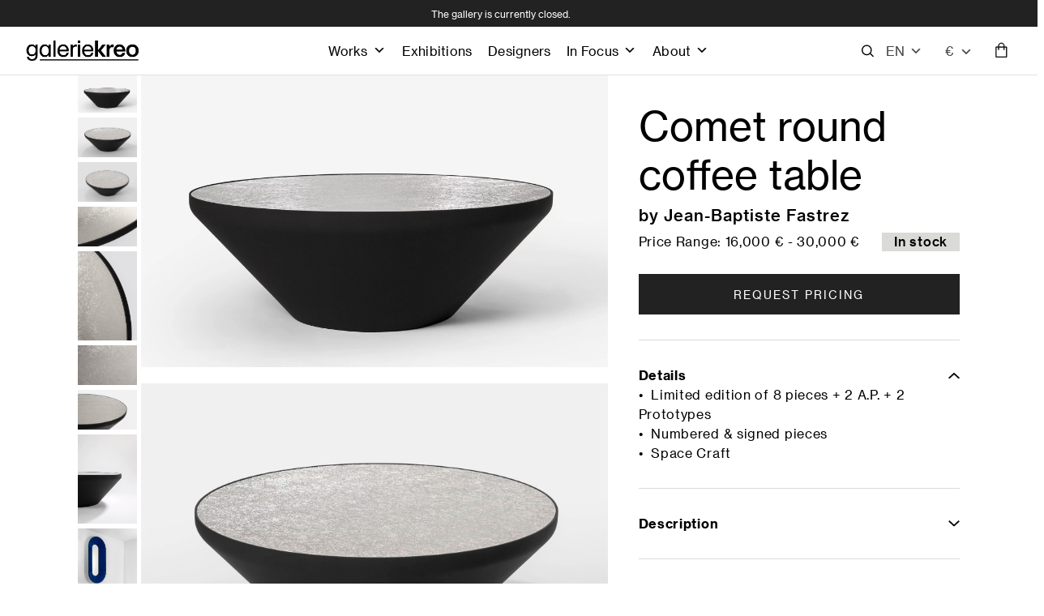

--- FILE ---
content_type: text/html; charset=UTF-8
request_url: https://www.galeriekreo.com/en/piece/jean-baptiste-fastrez/comet-round-coffee-table/%7B%7B%20piece.url/
body_size: 41831
content:
<!DOCTYPE html>

<html class="no-js" lang="en-US">

<head>
     <title>Comet round coffee table - Jean-Baptiste Fastrez</title>
<meta charset="UTF-8">
<meta name="viewport" content="width=device-width, initial-scale=1.0">
<link rel="pingback" href="https://www.galeriekreo.com/xmlrpc.php">
<title>Pièce | Galerie kreo</title>
<script>var getLangCode = 'en';</script> <meta name='robots' content='max-image-preview:large' />
<link rel="alternate" hreflang="en" href="https://www.galeriekreo.com/en/piece/" />
<link rel="alternate" hreflang="fr" href="https://www.galeriekreo.com/piece/" />
<link rel="alternate" hreflang="x-default" href="https://www.galeriekreo.com/piece/" />
<link rel='dns-prefetch' href='//www.galeriekreo.com' />
<link rel='dns-prefetch' href='//cdnjs.cloudflare.com' />
<link rel="alternate" title="oEmbed (JSON)" type="application/json+oembed" href="https://www.galeriekreo.com/en/wp-json/oembed/1.0/embed?url=https%3A%2F%2Fwww.galeriekreo.com%2Fen%2Fpiece%2F" />
<link rel="alternate" title="oEmbed (XML)" type="text/xml+oembed" href="https://www.galeriekreo.com/en/wp-json/oembed/1.0/embed?url=https%3A%2F%2Fwww.galeriekreo.com%2Fen%2Fpiece%2F&#038;format=xml" />
<style id='wp-img-auto-sizes-contain-inline-css' type='text/css'>
img:is([sizes=auto i],[sizes^="auto," i]){contain-intrinsic-size:3000px 1500px}
/*# sourceURL=wp-img-auto-sizes-contain-inline-css */
</style>
<!-- <link rel='stylesheet' id='select2-css-css' href='https://www.galeriekreo.com/wp-content/plugins/devises/assets/select2.css' type='text/css' media='all' /> -->
<!-- <link rel='stylesheet' id='kreo-cart-css-css' href='https://www.galeriekreo.com/wp-content/plugins/kreo-cart/assets/kreo-cart.css' type='text/css' media='all' /> -->
<!-- <link rel='stylesheet' id='sbi_styles-css' href='https://www.galeriekreo.com/wp-content/plugins/instagram-feed/css/sbi-styles.min.css' type='text/css' media='all' /> -->
<!-- <link rel='stylesheet' id='wp-block-library-css' href='https://www.galeriekreo.com/wp-includes/css/dist/block-library/style.min.css' type='text/css' media='all' /> -->
<link rel="stylesheet" type="text/css" href="//www.galeriekreo.com/wp-content/cache/wpfc-minified/dupgwqfy/4owo3.css" media="all"/>
<style id='global-styles-inline-css' type='text/css'>
:root{--wp--preset--aspect-ratio--square: 1;--wp--preset--aspect-ratio--4-3: 4/3;--wp--preset--aspect-ratio--3-4: 3/4;--wp--preset--aspect-ratio--3-2: 3/2;--wp--preset--aspect-ratio--2-3: 2/3;--wp--preset--aspect-ratio--16-9: 16/9;--wp--preset--aspect-ratio--9-16: 9/16;--wp--preset--color--black: #000000;--wp--preset--color--cyan-bluish-gray: #abb8c3;--wp--preset--color--white: #ffffff;--wp--preset--color--pale-pink: #f78da7;--wp--preset--color--vivid-red: #cf2e2e;--wp--preset--color--luminous-vivid-orange: #ff6900;--wp--preset--color--luminous-vivid-amber: #fcb900;--wp--preset--color--light-green-cyan: #7bdcb5;--wp--preset--color--vivid-green-cyan: #00d084;--wp--preset--color--pale-cyan-blue: #8ed1fc;--wp--preset--color--vivid-cyan-blue: #0693e3;--wp--preset--color--vivid-purple: #9b51e0;--wp--preset--gradient--vivid-cyan-blue-to-vivid-purple: linear-gradient(135deg,rgb(6,147,227) 0%,rgb(155,81,224) 100%);--wp--preset--gradient--light-green-cyan-to-vivid-green-cyan: linear-gradient(135deg,rgb(122,220,180) 0%,rgb(0,208,130) 100%);--wp--preset--gradient--luminous-vivid-amber-to-luminous-vivid-orange: linear-gradient(135deg,rgb(252,185,0) 0%,rgb(255,105,0) 100%);--wp--preset--gradient--luminous-vivid-orange-to-vivid-red: linear-gradient(135deg,rgb(255,105,0) 0%,rgb(207,46,46) 100%);--wp--preset--gradient--very-light-gray-to-cyan-bluish-gray: linear-gradient(135deg,rgb(238,238,238) 0%,rgb(169,184,195) 100%);--wp--preset--gradient--cool-to-warm-spectrum: linear-gradient(135deg,rgb(74,234,220) 0%,rgb(151,120,209) 20%,rgb(207,42,186) 40%,rgb(238,44,130) 60%,rgb(251,105,98) 80%,rgb(254,248,76) 100%);--wp--preset--gradient--blush-light-purple: linear-gradient(135deg,rgb(255,206,236) 0%,rgb(152,150,240) 100%);--wp--preset--gradient--blush-bordeaux: linear-gradient(135deg,rgb(254,205,165) 0%,rgb(254,45,45) 50%,rgb(107,0,62) 100%);--wp--preset--gradient--luminous-dusk: linear-gradient(135deg,rgb(255,203,112) 0%,rgb(199,81,192) 50%,rgb(65,88,208) 100%);--wp--preset--gradient--pale-ocean: linear-gradient(135deg,rgb(255,245,203) 0%,rgb(182,227,212) 50%,rgb(51,167,181) 100%);--wp--preset--gradient--electric-grass: linear-gradient(135deg,rgb(202,248,128) 0%,rgb(113,206,126) 100%);--wp--preset--gradient--midnight: linear-gradient(135deg,rgb(2,3,129) 0%,rgb(40,116,252) 100%);--wp--preset--font-size--small: 13px;--wp--preset--font-size--medium: 20px;--wp--preset--font-size--large: 36px;--wp--preset--font-size--x-large: 42px;--wp--preset--spacing--20: 0.44rem;--wp--preset--spacing--30: 0.67rem;--wp--preset--spacing--40: 1rem;--wp--preset--spacing--50: 1.5rem;--wp--preset--spacing--60: 2.25rem;--wp--preset--spacing--70: 3.38rem;--wp--preset--spacing--80: 5.06rem;--wp--preset--shadow--natural: 6px 6px 9px rgba(0, 0, 0, 0.2);--wp--preset--shadow--deep: 12px 12px 50px rgba(0, 0, 0, 0.4);--wp--preset--shadow--sharp: 6px 6px 0px rgba(0, 0, 0, 0.2);--wp--preset--shadow--outlined: 6px 6px 0px -3px rgb(255, 255, 255), 6px 6px rgb(0, 0, 0);--wp--preset--shadow--crisp: 6px 6px 0px rgb(0, 0, 0);}:where(.is-layout-flex){gap: 0.5em;}:where(.is-layout-grid){gap: 0.5em;}body .is-layout-flex{display: flex;}.is-layout-flex{flex-wrap: wrap;align-items: center;}.is-layout-flex > :is(*, div){margin: 0;}body .is-layout-grid{display: grid;}.is-layout-grid > :is(*, div){margin: 0;}:where(.wp-block-columns.is-layout-flex){gap: 2em;}:where(.wp-block-columns.is-layout-grid){gap: 2em;}:where(.wp-block-post-template.is-layout-flex){gap: 1.25em;}:where(.wp-block-post-template.is-layout-grid){gap: 1.25em;}.has-black-color{color: var(--wp--preset--color--black) !important;}.has-cyan-bluish-gray-color{color: var(--wp--preset--color--cyan-bluish-gray) !important;}.has-white-color{color: var(--wp--preset--color--white) !important;}.has-pale-pink-color{color: var(--wp--preset--color--pale-pink) !important;}.has-vivid-red-color{color: var(--wp--preset--color--vivid-red) !important;}.has-luminous-vivid-orange-color{color: var(--wp--preset--color--luminous-vivid-orange) !important;}.has-luminous-vivid-amber-color{color: var(--wp--preset--color--luminous-vivid-amber) !important;}.has-light-green-cyan-color{color: var(--wp--preset--color--light-green-cyan) !important;}.has-vivid-green-cyan-color{color: var(--wp--preset--color--vivid-green-cyan) !important;}.has-pale-cyan-blue-color{color: var(--wp--preset--color--pale-cyan-blue) !important;}.has-vivid-cyan-blue-color{color: var(--wp--preset--color--vivid-cyan-blue) !important;}.has-vivid-purple-color{color: var(--wp--preset--color--vivid-purple) !important;}.has-black-background-color{background-color: var(--wp--preset--color--black) !important;}.has-cyan-bluish-gray-background-color{background-color: var(--wp--preset--color--cyan-bluish-gray) !important;}.has-white-background-color{background-color: var(--wp--preset--color--white) !important;}.has-pale-pink-background-color{background-color: var(--wp--preset--color--pale-pink) !important;}.has-vivid-red-background-color{background-color: var(--wp--preset--color--vivid-red) !important;}.has-luminous-vivid-orange-background-color{background-color: var(--wp--preset--color--luminous-vivid-orange) !important;}.has-luminous-vivid-amber-background-color{background-color: var(--wp--preset--color--luminous-vivid-amber) !important;}.has-light-green-cyan-background-color{background-color: var(--wp--preset--color--light-green-cyan) !important;}.has-vivid-green-cyan-background-color{background-color: var(--wp--preset--color--vivid-green-cyan) !important;}.has-pale-cyan-blue-background-color{background-color: var(--wp--preset--color--pale-cyan-blue) !important;}.has-vivid-cyan-blue-background-color{background-color: var(--wp--preset--color--vivid-cyan-blue) !important;}.has-vivid-purple-background-color{background-color: var(--wp--preset--color--vivid-purple) !important;}.has-black-border-color{border-color: var(--wp--preset--color--black) !important;}.has-cyan-bluish-gray-border-color{border-color: var(--wp--preset--color--cyan-bluish-gray) !important;}.has-white-border-color{border-color: var(--wp--preset--color--white) !important;}.has-pale-pink-border-color{border-color: var(--wp--preset--color--pale-pink) !important;}.has-vivid-red-border-color{border-color: var(--wp--preset--color--vivid-red) !important;}.has-luminous-vivid-orange-border-color{border-color: var(--wp--preset--color--luminous-vivid-orange) !important;}.has-luminous-vivid-amber-border-color{border-color: var(--wp--preset--color--luminous-vivid-amber) !important;}.has-light-green-cyan-border-color{border-color: var(--wp--preset--color--light-green-cyan) !important;}.has-vivid-green-cyan-border-color{border-color: var(--wp--preset--color--vivid-green-cyan) !important;}.has-pale-cyan-blue-border-color{border-color: var(--wp--preset--color--pale-cyan-blue) !important;}.has-vivid-cyan-blue-border-color{border-color: var(--wp--preset--color--vivid-cyan-blue) !important;}.has-vivid-purple-border-color{border-color: var(--wp--preset--color--vivid-purple) !important;}.has-vivid-cyan-blue-to-vivid-purple-gradient-background{background: var(--wp--preset--gradient--vivid-cyan-blue-to-vivid-purple) !important;}.has-light-green-cyan-to-vivid-green-cyan-gradient-background{background: var(--wp--preset--gradient--light-green-cyan-to-vivid-green-cyan) !important;}.has-luminous-vivid-amber-to-luminous-vivid-orange-gradient-background{background: var(--wp--preset--gradient--luminous-vivid-amber-to-luminous-vivid-orange) !important;}.has-luminous-vivid-orange-to-vivid-red-gradient-background{background: var(--wp--preset--gradient--luminous-vivid-orange-to-vivid-red) !important;}.has-very-light-gray-to-cyan-bluish-gray-gradient-background{background: var(--wp--preset--gradient--very-light-gray-to-cyan-bluish-gray) !important;}.has-cool-to-warm-spectrum-gradient-background{background: var(--wp--preset--gradient--cool-to-warm-spectrum) !important;}.has-blush-light-purple-gradient-background{background: var(--wp--preset--gradient--blush-light-purple) !important;}.has-blush-bordeaux-gradient-background{background: var(--wp--preset--gradient--blush-bordeaux) !important;}.has-luminous-dusk-gradient-background{background: var(--wp--preset--gradient--luminous-dusk) !important;}.has-pale-ocean-gradient-background{background: var(--wp--preset--gradient--pale-ocean) !important;}.has-electric-grass-gradient-background{background: var(--wp--preset--gradient--electric-grass) !important;}.has-midnight-gradient-background{background: var(--wp--preset--gradient--midnight) !important;}.has-small-font-size{font-size: var(--wp--preset--font-size--small) !important;}.has-medium-font-size{font-size: var(--wp--preset--font-size--medium) !important;}.has-large-font-size{font-size: var(--wp--preset--font-size--large) !important;}.has-x-large-font-size{font-size: var(--wp--preset--font-size--x-large) !important;}
/*# sourceURL=global-styles-inline-css */
</style>

<style id='classic-theme-styles-inline-css' type='text/css'>
/*! This file is auto-generated */
.wp-block-button__link{color:#fff;background-color:#32373c;border-radius:9999px;box-shadow:none;text-decoration:none;padding:calc(.667em + 2px) calc(1.333em + 2px);font-size:1.125em}.wp-block-file__button{background:#32373c;color:#fff;text-decoration:none}
/*# sourceURL=/wp-includes/css/classic-themes.min.css */
</style>
<!-- <link rel='stylesheet' id='wpml-legacy-dropdown-click-0-css' href='https://www.galeriekreo.com/wp-content/plugins/sitepress-multilingual-cms/templates/language-switchers/legacy-dropdown-click/style.min.css' type='text/css' media='all' /> -->
<!-- <link rel='stylesheet' id='wpml-legacy-vertical-list-0-css' href='https://www.galeriekreo.com/wp-content/plugins/sitepress-multilingual-cms/templates/language-switchers/legacy-list-vertical/style.min.css' type='text/css' media='all' /> -->
<!-- <link rel='stylesheet' id='megamenu-css' href='https://www.galeriekreo.com/wp-content/uploads/maxmegamenu/style_en.css' type='text/css' media='all' /> -->
<!-- <link rel='stylesheet' id='dashicons-css' href='https://www.galeriekreo.com/wp-includes/css/dashicons.min.css' type='text/css' media='all' /> -->
<link rel="stylesheet" type="text/css" href="//www.galeriekreo.com/wp-content/cache/wpfc-minified/ldr7qx75/4owoi.css" media="all"/>
<link rel='stylesheet' id='lightslider-style-css' href='https://cdnjs.cloudflare.com/ajax/libs/lightslider/1.1.6/css/lightslider.min.css' type='text/css' media='all' />
<!-- <link rel='stylesheet' id='x-stack-css' href='https://www.galeriekreo.com/wp-content/themes/pro/framework/dist/css/site/stacks/integrity-light.css' type='text/css' media='all' /> -->
<!-- <link rel='stylesheet' id='x-child-css' href='https://www.galeriekreo.com/wp-content/themes/pro-child/style.css' type='text/css' media='all' /> -->
<!-- <link rel='stylesheet' id='kreo-searchbar-css-css' href='https://www.galeriekreo.com/wp-content/plugins/kreo-search/assets/kreo-searchbar.css' type='text/css' media='all' /> -->
<link rel="stylesheet" type="text/css" href="//www.galeriekreo.com/wp-content/cache/wpfc-minified/kz1y6l1z/4owo3.css" media="all"/>
<style id='cs-inline-css' type='text/css'>
@media (min-width:1200px){.x-hide-xl{display:none !important;}}@media (min-width:979px) and (max-width:1199px){.x-hide-lg{display:none !important;}}@media (min-width:767px) and (max-width:978px){.x-hide-md{display:none !important;}}@media (min-width:480px) and (max-width:766px){.x-hide-sm{display:none !important;}}@media (max-width:479px){.x-hide-xs{display:none !important;}} a,h1 a:hover,h2 a:hover,h3 a:hover,h4 a:hover,h5 a:hover,h6 a:hover,.x-breadcrumb-wrap a:hover,.widget ul li a:hover,.widget ol li a:hover,.widget.widget_text ul li a,.widget.widget_text ol li a,.widget_nav_menu .current-menu-item > a,.x-accordion-heading .x-accordion-toggle:hover,.x-comment-author a:hover,.x-comment-time:hover,.x-recent-posts a:hover .h-recent-posts{color:rgb(0,0,0);}a:hover,.widget.widget_text ul li a:hover,.widget.widget_text ol li a:hover,.x-twitter-widget ul li a:hover{color:#222222;}.rev_slider_wrapper,a.x-img-thumbnail:hover,.x-slider-container.below,.page-template-template-blank-3-php .x-slider-container.above,.page-template-template-blank-6-php .x-slider-container.above{border-color:rgb(0,0,0);}.entry-thumb:before,.x-pagination span.current,.woocommerce-pagination span[aria-current],.flex-direction-nav a,.flex-control-nav a:hover,.flex-control-nav a.flex-active,.mejs-time-current,.x-dropcap,.x-skill-bar .bar,.x-pricing-column.featured h2,.h-comments-title small,.x-entry-share .x-share:hover,.x-highlight,.x-recent-posts .x-recent-posts-img:after{background-color:rgb(0,0,0);}.x-nav-tabs > .active > a,.x-nav-tabs > .active > a:hover{box-shadow:inset 0 3px 0 0 rgb(0,0,0);}.x-main{width:calc(100% - 2.463055%);}.x-sidebar{width:calc(100% - 2.463055% - 100%);}.x-comment-author,.x-comment-time,.comment-form-author label,.comment-form-email label,.comment-form-url label,.comment-form-rating label,.comment-form-comment label,.widget_calendar #wp-calendar caption,.widget.widget_rss li .rsswidget{font-family:"neue-haas-grot",sans-serif;font-weight:400;}.p-landmark-sub,.p-meta,input,button,select,textarea{font-family:"neue-haas-grot",sans-serif;}.widget ul li a,.widget ol li a,.x-comment-time{color:#222222;}.widget_text ol li a,.widget_text ul li a{color:rgb(0,0,0);}.widget_text ol li a:hover,.widget_text ul li a:hover{color:#222222;}.comment-form-author label,.comment-form-email label,.comment-form-url label,.comment-form-rating label,.comment-form-comment label,.widget_calendar #wp-calendar th,.p-landmark-sub strong,.widget_tag_cloud .tagcloud a:hover,.widget_tag_cloud .tagcloud a:active,.entry-footer a:hover,.entry-footer a:active,.x-breadcrumbs .current,.x-comment-author,.x-comment-author a{color:#272727;}.widget_calendar #wp-calendar th{border-color:#272727;}.h-feature-headline span i{background-color:#272727;}@media (max-width:978.98px){}html{font-size:14px;}@media (min-width:479px){html{font-size:14px;}}@media (min-width:766px){html{font-size:15.5px;}}@media (min-width:978px){html{font-size:15.5px;}}@media (min-width:1199px){html{font-size:15.5px;}}body{font-style:normal;font-weight:400;color:#222222;background:rgb(255,255,255);}.w-b{font-weight:400 !important;}h1,h2,h3,h4,h5,h6,.h1,.h2,.h3,.h4,.h5,.h6,.x-text-headline{font-family:"neue-haas-grot",sans-serif;font-style:normal;font-weight:400;}h1,.h1{letter-spacing:-0.035em;}h2,.h2{letter-spacing:-0.035em;}h3,.h3{letter-spacing:-0.035em;}h4,.h4{letter-spacing:-0.035em;}h5,.h5{letter-spacing:-0.035em;}h6,.h6{letter-spacing:-0.035em;}.w-h{font-weight:400 !important;}.x-container.width{width:85%;}.x-container.max{max-width:1440px;}.x-bar-content.x-container.width{flex-basis:85%;}.x-main.full{float:none;clear:both;display:block;width:auto;}@media (max-width:978.98px){.x-main.full,.x-main.left,.x-main.right,.x-sidebar.left,.x-sidebar.right{float:none;display:block;width:auto !important;}}.entry-header,.entry-content{font-size:1rem;}body,input,button,select,textarea{font-family:"neue-haas-grot",sans-serif;}h1,h2,h3,h4,h5,h6,.h1,.h2,.h3,.h4,.h5,.h6,h1 a,h2 a,h3 a,h4 a,h5 a,h6 a,.h1 a,.h2 a,.h3 a,.h4 a,.h5 a,.h6 a,blockquote{color:#272727;}.cfc-h-tx{color:#272727 !important;}.cfc-h-bd{border-color:#272727 !important;}.cfc-h-bg{background-color:#272727 !important;}.cfc-b-tx{color:#222222 !important;}.cfc-b-bd{border-color:#222222 !important;}.cfc-b-bg{background-color:#222222 !important;}.x-btn,.button,[type="submit"]{color:#ffffff;border-color:rgba(172,17,0,0);background-color:rgb(0,0,0);text-shadow:0 0.075em 0.075em rgba(0,0,0,0.5);}.x-btn:hover,.button:hover,[type="submit"]:hover{color:#ffffff;border-color:rgba(96,9,0,0);background-color:rgb(0,0,0);text-shadow:0 0.075em 0.075em rgba(0,0,0,0.5);}.x-btn.x-btn-real,.x-btn.x-btn-real:hover{margin-bottom:0.25em;text-shadow:0 0.075em 0.075em rgba(0,0,0,0.65);}.x-btn.x-btn-real{box-shadow:0 0.25em 0 0 #a71000,0 4px 9px rgba(0,0,0,0.75);}.x-btn.x-btn-real:hover{box-shadow:0 0.25em 0 0 #a71000,0 4px 9px rgba(0,0,0,0.75);}.x-btn.x-btn-flat,.x-btn.x-btn-flat:hover{margin-bottom:0;text-shadow:0 0.075em 0.075em rgba(0,0,0,0.65);box-shadow:none;}.x-btn.x-btn-transparent,.x-btn.x-btn-transparent:hover{margin-bottom:0;border-width:3px;text-shadow:none;text-transform:uppercase;background-color:transparent;box-shadow:none;}.bg .mejs-container,.x-video .mejs-container{position:unset !important;} @font-face{font-family:'FontAwesomePro';font-style:normal;font-weight:900;font-display:block;src:url('https://www.galeriekreo.com/wp-content/themes/pro/cornerstone/assets/fonts/fa-solid-900.woff2?ver=6.7.2') format('woff2'),url('https://www.galeriekreo.com/wp-content/themes/pro/cornerstone/assets/fonts/fa-solid-900.ttf?ver=6.7.2') format('truetype');}[data-x-fa-pro-icon]{font-family:"FontAwesomePro" !important;}[data-x-fa-pro-icon]:before{content:attr(data-x-fa-pro-icon);}[data-x-icon],[data-x-icon-o],[data-x-icon-l],[data-x-icon-s],[data-x-icon-b],[data-x-icon-sr],[data-x-icon-ss],[data-x-icon-sl],[data-x-fa-pro-icon],[class*="cs-fa-"]{display:inline-flex;font-style:normal;font-weight:400;text-decoration:inherit;text-rendering:auto;-webkit-font-smoothing:antialiased;-moz-osx-font-smoothing:grayscale;}[data-x-icon].left,[data-x-icon-o].left,[data-x-icon-l].left,[data-x-icon-s].left,[data-x-icon-b].left,[data-x-icon-sr].left,[data-x-icon-ss].left,[data-x-icon-sl].left,[data-x-fa-pro-icon].left,[class*="cs-fa-"].left{margin-right:0.5em;}[data-x-icon].right,[data-x-icon-o].right,[data-x-icon-l].right,[data-x-icon-s].right,[data-x-icon-b].right,[data-x-icon-sr].right,[data-x-icon-ss].right,[data-x-icon-sl].right,[data-x-fa-pro-icon].right,[class*="cs-fa-"].right{margin-left:0.5em;}[data-x-icon]:before,[data-x-icon-o]:before,[data-x-icon-l]:before,[data-x-icon-s]:before,[data-x-icon-b]:before,[data-x-icon-sr]:before,[data-x-icon-ss]:before,[data-x-icon-sl]:before,[data-x-fa-pro-icon]:before,[class*="cs-fa-"]:before{line-height:1;}@font-face{font-family:'FontAwesome';font-style:normal;font-weight:900;font-display:block;src:url('https://www.galeriekreo.com/wp-content/themes/pro/cornerstone/assets/fonts/fa-solid-900.woff2?ver=6.7.2') format('woff2'),url('https://www.galeriekreo.com/wp-content/themes/pro/cornerstone/assets/fonts/fa-solid-900.ttf?ver=6.7.2') format('truetype');}[data-x-icon],[data-x-icon-s],[data-x-icon][class*="cs-fa-"]{font-family:"FontAwesome" !important;font-weight:900;}[data-x-icon]:before,[data-x-icon][class*="cs-fa-"]:before{content:attr(data-x-icon);}[data-x-icon-s]:before{content:attr(data-x-icon-s);}@font-face{font-family:'FontAwesomeRegular';font-style:normal;font-weight:400;font-display:block;src:url('https://www.galeriekreo.com/wp-content/themes/pro/cornerstone/assets/fonts/fa-regular-400.woff2?ver=6.7.2') format('woff2'),url('https://www.galeriekreo.com/wp-content/themes/pro/cornerstone/assets/fonts/fa-regular-400.ttf?ver=6.7.2') format('truetype');}@font-face{font-family:'FontAwesomePro';font-style:normal;font-weight:400;font-display:block;src:url('https://www.galeriekreo.com/wp-content/themes/pro/cornerstone/assets/fonts/fa-regular-400.woff2?ver=6.7.2') format('woff2'),url('https://www.galeriekreo.com/wp-content/themes/pro/cornerstone/assets/fonts/fa-regular-400.ttf?ver=6.7.2') format('truetype');}[data-x-icon-o]{font-family:"FontAwesomeRegular" !important;}[data-x-icon-o]:before{content:attr(data-x-icon-o);}@font-face{font-family:'FontAwesomeLight';font-style:normal;font-weight:300;font-display:block;src:url('https://www.galeriekreo.com/wp-content/themes/pro/cornerstone/assets/fonts/fa-light-300.woff2?ver=6.7.2') format('woff2'),url('https://www.galeriekreo.com/wp-content/themes/pro/cornerstone/assets/fonts/fa-light-300.ttf?ver=6.7.2') format('truetype');}@font-face{font-family:'FontAwesomePro';font-style:normal;font-weight:300;font-display:block;src:url('https://www.galeriekreo.com/wp-content/themes/pro/cornerstone/assets/fonts/fa-light-300.woff2?ver=6.7.2') format('woff2'),url('https://www.galeriekreo.com/wp-content/themes/pro/cornerstone/assets/fonts/fa-light-300.ttf?ver=6.7.2') format('truetype');}[data-x-icon-l]{font-family:"FontAwesomeLight" !important;font-weight:300;}[data-x-icon-l]:before{content:attr(data-x-icon-l);}@font-face{font-family:'FontAwesomeBrands';font-style:normal;font-weight:normal;font-display:block;src:url('https://www.galeriekreo.com/wp-content/themes/pro/cornerstone/assets/fonts/fa-brands-400.woff2?ver=6.7.2') format('woff2'),url('https://www.galeriekreo.com/wp-content/themes/pro/cornerstone/assets/fonts/fa-brands-400.ttf?ver=6.7.2') format('truetype');}[data-x-icon-b]{font-family:"FontAwesomeBrands" !important;}[data-x-icon-b]:before{content:attr(data-x-icon-b);}.widget.widget_rss li .rsswidget:before{content:"\f35d";padding-right:0.4em;font-family:"FontAwesome";} .m81k-0.x-bar{height:33px;border-top-width:0;border-right-width:0;border-bottom-width:0;border-left-width:0;background-color:#222222;}.m81k-0 .x-bar-content{flex-grow:0;flex-shrink:1;flex-basis:100%;height:33px;}.m81k-0.x-bar-space{height:33px;}.m81k-1.x-bar{font-size:16px;z-index:9999;}.m81k-1 .x-bar-content{display:flex;flex-direction:row;justify-content:space-between;align-items:center;}.m81k-1.x-bar-outer-spacers:after,.m81k-1.x-bar-outer-spacers:before{flex-basis:2em;width:2em!important;height:2em;}.m81k-1.x-bar-space{font-size:16px;}.m81k-2.x-bar{height:60px;border-top-width:0px;border-right-width:0px;border-bottom-width:1px;border-left-width:0px;border-top-style:none;border-right-style:none;border-bottom-style:solid;border-left-style:none;border-top-color:transparent;border-right-color:transparent;border-bottom-color:#E1E1E1;border-left-color:transparent;background-color:#ffffff;}.m81k-2 .x-bar-content{height:60px;}.m81k-2.x-bar-space{height:60px;}.m81k-3{transition-duration:0ms;}.m81k-4.x-bar-container{display:flex;border-top-width:0;border-right-width:0;border-bottom-width:0;border-left-width:0;font-size:1em;z-index:1;}.m81k-5.x-bar-container{flex-direction:row;}.m81k-6.x-bar-container{justify-content:flex-start;}.m81k-7.x-bar-container{align-items:center;}.m81k-8.x-bar-container{flex-grow:1;flex-shrink:0;}.m81k-9.x-bar-container{flex-basis:auto;}.m81k-a.x-bar-container{flex-basis:0%;}.m81k-b.x-bar-container{flex-direction:column;}.m81k-c.x-bar-container{flex-grow:0;flex-shrink:1;}.m81k-d.x-bar-container{justify-content:flex-end;}.m81k-e.x-bar-container{justify-content:center;align-items:flex-end;}.m81k-f{flex-grow:0;flex-shrink:1;flex-basis:auto;border-top-width:0;border-right-width:0;border-bottom-width:0;border-left-width:0;font-size:1em;aspect-ratio:auto;}.m81k-g.x-text{border-top-width:0;border-right-width:0;border-bottom-width:0;border-left-width:0;font-family:"neue-haas-grot",sans-serif;font-size:12px;font-style:normal;font-weight:400;line-height:1.4;letter-spacing:0em;text-transform:none;color:rgb(255,255,255);}.m81k-g.x-text > :first-child{margin-top:0;}.m81k-g.x-text > :last-child{margin-bottom:0;}.m81k-h.x-image{font-size:1em;border-top-width:0;border-right-width:0;border-bottom-width:0;border-left-width:0;background-color:rgba(255,255,255,0);}.m81k-h.x-image img{width:100%;aspect-ratio:auto;}.m81k-i.x-image{width:139px;}.m81k-i.x-image:hover,.m81k-i.x-image[class*="active"],[data-x-effect-provider*="colors"]:hover .m81k-i.x-image{background-color:transparent;}.m81k-j.x-image{display:block;width:15px;margin-top:0px;margin-right:5px;margin-bottom:0px;margin-left:0px;}.m81k-j.x-image,.m81k-j.x-image img{height:60px;}.m81k-k{font-size:1em;display:flex;flex-direction:row;justify-content:space-around;align-items:stretch;align-self:center;flex-grow:0;flex-shrink:0;flex-basis:auto;}.m81k-k > li,.m81k-k > li > a{flex-grow:0;flex-shrink:1;flex-basis:auto;}.m81k-l .x-dropdown {width:14em;font-size:16px;border-top-width:0;border-right-width:0;border-bottom-width:0;border-left-width:0;background-color:rgb(255,255,255);box-shadow:0em 0.15em 2em 0em rgba(0,0,0,0.15);transition-duration:500ms,500ms,0s;transition-timing-function:cubic-bezier(0.400,0.000,0.200,1.000);}.m81k-l .x-dropdown:not(.x-active) {transition-delay:0s,0s,500ms;}.m81k-m.x-anchor {border-top-width:0;border-right-width:0;border-bottom-width:0;border-left-width:0;font-size:1em;}.m81k-m.x-anchor .x-anchor-content {display:flex;flex-direction:row;align-items:center;}.m81k-m.x-anchor .x-anchor-text {margin-top:5px;margin-bottom:5px;margin-left:5px;}.m81k-m.x-anchor .x-anchor-text-primary {font-family:inherit;font-size:1em;font-style:normal;font-weight:inherit;line-height:1;color:rgba(0,0,0,1);}.m81k-n.x-anchor .x-anchor-content {justify-content:center;}.m81k-n.x-anchor .x-anchor-text {margin-right:5px;}.m81k-o.x-anchor .x-anchor-content {padding-top:0.75em;padding-right:0.75em;padding-bottom:0.75em;padding-left:0.75em;}.m81k-o.x-anchor:hover .x-anchor-text-primary,.m81k-o.x-anchor[class*="active"] .x-anchor-text-primary,[data-x-effect-provider*="colors"]:hover .m81k-o.x-anchor .x-anchor-text-primary {color:rgba(0,0,0,0.5);}.m81k-o.x-anchor .x-anchor-sub-indicator {margin-top:5px;margin-right:5px;margin-bottom:5px;margin-left:5px;font-size:1em;color:rgba(0,0,0,1);}.m81k-o.x-anchor:hover .x-anchor-sub-indicator,.m81k-o.x-anchor[class*="active"] .x-anchor-sub-indicator,[data-x-effect-provider*="colors"]:hover .m81k-o.x-anchor .x-anchor-sub-indicator {color:rgba(0,0,0,0.5);}.m81k-p > .is-primary {width:100%;height:3px;color:rgba(0,0,0,0.75);transform-origin:100% 100%;}.m81k-p > .is-secondary {width:100%;height:3px;color:rgba(0,0,0,0.75);transform-origin:100% 100%;}.m81k-q.x-anchor .x-anchor-content {justify-content:flex-start;}.m81k-q.x-anchor .x-anchor-text {margin-right:auto;}.m81k-r.x-anchor {height:59px;background-color:rgba(255,255,255,0);}.m81k-r.x-anchor .x-anchor-content {padding-top:0em;padding-right:1em;padding-bottom:0em;padding-left:0em;}.m81k-r.x-anchor:hover .x-anchor-text-primary,.m81k-r.x-anchor[class*="active"] .x-anchor-text-primary,[data-x-effect-provider*="colors"]:hover .m81k-r.x-anchor .x-anchor-text-primary {color:rgb(0,0,0);}.m81k-r.x-anchor .x-graphic {margin-top:5px;margin-right:5px;margin-bottom:5px;margin-left:5px;}.m81k-r.x-anchor .x-graphic-icon {font-size:1.25em;width:auto;color:rgba(0,0,0,1);border-top-width:0;border-right-width:0;border-bottom-width:0;border-left-width:0;}.m81k-r.x-anchor:hover .x-graphic-icon,.m81k-r.x-anchor[class*="active"] .x-graphic-icon,[data-x-effect-provider*="colors"]:hover .m81k-r.x-anchor .x-graphic-icon {color:rgb(0,0,0);}.m81k-r.x-anchor .x-toggle {color:rgba(0,0,0,1);}.m81k-r.x-anchor:hover .x-toggle,.m81k-r.x-anchor[class*="active"] .x-toggle,[data-x-effect-provider*="colors"]:hover .m81k-r.x-anchor .x-toggle {color:rgba(0,0,0,0.5);}.m81k-r.x-anchor .x-toggle-grid {margin-top:1.5em;margin-right:1.5em;margin-bottom:1.5em;margin-left:1.5em;font-size:4px;}.m81k-r.x-anchor .x-toggle-grid-center {box-shadow:calc(1.5em * -1) calc(1.5em * -1),0 calc(1.5em * -1),1.5em calc(1.5em * -1),calc(1.5em * -1) 0,1.5em 0,calc(1.5em * -1) 1.5em,0 1.5em,1.5em 1.5em;}.m81k-t{margin-top:0em;margin-right:5px;margin-bottom:0em;margin-left:0em;}.m81k-u{font-size:16px;transition-duration:500ms;}.m81k-u .x-off-canvas-bg{background-color:rgba(0,0,0,0.75);transition-duration:500ms;transition-timing-function:cubic-bezier(0.400,0.000,0.200,1.000);}.m81k-u .x-off-canvas-close{width:calc(1em * 2);height:calc(1em * 2);font-size:2.5em;color:rgba(0,0,0,0.5);transition-duration:0.3s,500ms,500ms;transition-timing-function:ease-in-out,cubic-bezier(0.400,0.000,0.200,1.000),cubic-bezier(0.400,0.000,0.200,1.000);}.m81k-u .x-off-canvas-close:focus,.m81k-u .x-off-canvas-close:hover{color:rgba(0,0,0,1);}.m81k-u .x-off-canvas-content{max-width:24em;padding-top:calc(2.5em * 2);padding-right:calc(2.5em * 2);padding-bottom:calc(2.5em * 2);padding-left:calc(2.5em * 2);border-top-width:0;border-right-width:0;border-bottom-width:0;border-left-width:0;background-color:rgba(255,255,255,1);box-shadow:0em 0em 2em 0em rgba(0,0,0,0.25);transition-duration:500ms;transition-timing-function:cubic-bezier(0.400,0.000,0.200,1.000);}@media (max-width:766.9px){.e10424-e1{max-height:23px;}.e10424-e1 .x-text{font-size:13px;}}@media all and (max-width:1024px){.e10424-e1:before{flex-basis:20px!important;}}@media only screen and (max-width:1024px){.e10424-e8{display:none;}}.e10424-e11{cursor:pointer;}.e10424-e11:hover{box-shadow:inset 0 -4px rgba(0,0,0,1);}@media only screen and (max-width:1024px){.e10424-e12{display:none;}}.e10424-e12 > div{width:auto;height:60px;display:flex;align-items:center;}.e10424-e12 .wpml-ls-current-language > a{background-color:transparent !important;height:60px;display:flex;align-items:center;border:0px;padding-top:0px;padding-bottom:0px;}.e10424-e12 .wpml-ls-current-language > a:active{box-shadow:inset 0 -4px rgba(0,0,0,1);transition:all 0.5s ease;}.e10424-e12 .wpml-ls-current-language > a:hover{box-shadow:inset 0 -4px rgba(0,0,0,1);transition:all 0.5s ease;}.e10424-e12 .wpml-ls-legacy-dropdown-click a:hover{background-color:white;}.e10424-e12 li:not(.wpml-ls-current-language) a:hover span{border-bottom:1px solid black;transition:all 0.5s ease;}.e10424-e12 .js-wpml-ls-sub-menu.wpml-ls-sub-menu li a{border:1px solid black;border-top:0px;padding:10px;}.e10424-e12 .wpml-ls-legacy-dropdown-click a.wpml-ls-item-toggle:after{content:'\f347';font-family:dashicons;font-weight:normal;border:0px;color:inherit;background:transparent;display:flex;align-self:center;top:auto;}.e10424-e12 .wpml-ls-legacy-dropdown-click >ul{align-self:flex-start;}@media only screen and (max-width:1024px){.e10424-e13{display:none !important;}}.e10424-e13{height:60px;display:flex;align-items:center;}.e10424-e13:hover{box-shadow:inset 0 -4px rgba(0,0,0,1);transition:all 0.5s ease;cursor:pointer;}.e10424-e13 select:hover{cursor:pointer;}.e10424-e13 #deviseSelect{width:60px;padding:0;}.e10424-e14:hover:not(span){box-shadow:inset 0 -4px rgba(0,0,0,1);}.e10424-e14 img{margin-bottom:3px;}.e10424-e14 .x-anchor-content{padding:0px!important;}.e10424-e14 .x-anchor-text{display:none;}.e10424-e14 .x-graphic{display:auto;}@media only screen and (min-width:1025px){.e10424-e15{display:none;}} .m81z-0.x-bar{height:250px;border-top-width:1px;border-right-width:0px;border-bottom-width:0px;border-left-width:0px;border-top-style:solid;border-right-style:solid;border-bottom-style:solid;border-left-style:solid;border-top-color:#222222;border-right-color:transparent;border-bottom-color:transparent;border-left-color:transparent;font-size:1em;background-color:rgb(255,255,255);}.m81z-0 .x-bar-content{align-items:stretch;height:250px;}.m81z-0.x-bar-space{font-size:1em;}.m81z-1.x-bar{z-index:9997;}.m81z-1 .x-bar-content{display:flex;flex-direction:row;justify-content:space-between;flex-grow:0;flex-shrink:1;flex-basis:78%;max-width:1435px;}.m81z-1.x-bar-outer-spacers:after,.m81z-1.x-bar-outer-spacers:before{flex-basis:0em;width:0em!important;height:0em;}.m81z-2.x-bar{height:6em;border-top-width:0;border-right-width:0;border-bottom-width:0;border-left-width:0;font-size:16px;background-color:#ffffff;}.m81z-2 .x-bar-content{align-items:center;height:6em;}.m81z-2.x-bar-space{font-size:16px;}.m81z-3.x-bar-container{display:flex;justify-content:flex-start;flex-shrink:0;border-top-width:0;border-right-width:0;border-bottom-width:0;border-left-width:0;font-size:1em;z-index:1;}.m81z-4.x-bar-container{flex-direction:column;margin-top:4em;margin-right:0;margin-left:0;}.m81z-5.x-bar-container{align-items:flex-start;max-width:300px;}.m81z-6.x-bar-container{flex-grow:1;flex-basis:0%;}.m81z-7.x-bar-container{margin-bottom:0em;}.m81z-8.x-bar-container{margin-bottom:0px;}.m81z-9.x-bar-container{background-color:rgba(149,10,10,0);}.m81z-a.x-bar-container{align-items:stretch;flex-grow:0;flex-basis:auto;max-width:430px;background-color:rgba(131,19,19,0);}.m81z-b.x-bar-container{flex-direction:row;align-items:center;flex-wrap:wrap;align-content:center;margin-top:30px;margin-right:0px;margin-left:0px;}.m81z-d.x-text{border-top-width:0;border-right-width:0;border-bottom-width:0;border-left-width:0;}.m81z-e.x-text{font-style:normal;text-transform:none;}.m81z-e.x-text > :first-child{margin-top:0;}.m81z-e.x-text > :last-child{margin-bottom:0;}.m81z-f.x-text{font-family:"neue-haas-grot",sans-serif;}.m81z-g.x-text{font-size:1em;}.m81z-h.x-text{font-weight:500;}.m81z-i.x-text{line-height:1.4;color:rgba(0,0,0,1);}.m81z-j.x-text{letter-spacing:0.045em;}.m81z-k.x-text{font-weight:400;}.m81z-l.x-text{margin-top:1em;}.m81z-m.x-text{margin-right:0em;}.m81z-n.x-text{margin-bottom:0em;}.m81z-o.x-text{margin-left:0em;}.m81z-p.x-text{border-top-width:0px;border-right-width:0px;border-bottom-width:1px;border-left-width:0px;border-top-style:solid;border-right-style:solid;border-bottom-style:solid;border-left-style:solid;border-top-color:transparent;border-right-color:transparent;border-bottom-color:rgb(0,0,0);border-left-color:transparent;}.m81z-p.x-text:hover,.m81z-p.x-text[class*="active"],[data-x-effect-provider*="colors"]:hover .m81z-p.x-text{border-top-color:rgb(0,0,0);border-right-color:rgb(0,0,0);border-bottom-color:rgb(0,0,0);border-left-color:rgb(0,0,0);}.m81z-q.x-text{letter-spacing:0em;}.m81z-r.x-text{margin-top:0em;}.m81z-s.x-text{margin-bottom:0.5em;line-height:inherit;color:#979797;}.m81z-t.x-text{font-family:inherit;font-weight:inherit;}.m81z-u.x-text{margin-right:1em;}.m81z-v.x-text{font-size:14px;}.m81z-w.x-section{margin-top:0px;margin-right:0px;margin-bottom:0px;margin-left:0px;border-top-width:0;border-right-width:0;border-bottom-width:0;border-left-width:0;padding-top:0px;padding-right:0px;padding-bottom:0px;padding-left:0px;z-index:auto;}.m81z-x{flex-grow:0;flex-shrink:1;flex-basis:auto;border-top-width:0;border-right-width:0;border-bottom-width:0;border-left-width:0;font-size:1em;aspect-ratio:auto;}.m81z-y{margin-top:1em;margin-right:0em;margin-bottom:0em;margin-left:0em;}@media all and (max-width:979px){.e10439-e1{flex-direction:column!important;width:100%}.e10439-e1 .x-bar-container{-background-color:red;margin:20px;}.e10439-e1{-margin:20px auto 0px 1em!important;height:fit-content!important;width:100%;}}.e10439-e1>*{font-size:15.5px!important;line-height:22px!important;letter-spacing:0.7px!important;}@media all and (max-width:979px){.e10439-e2{order:2!important;}}@media all and (max-width:979px){.e10439-e6{order:3!important;}}@media (max-width:766.9px){.e10439-e8-v0.x-section{padding:30px 0;}}.e10439-e8-v0 .current{color:black!important;}@media all and (max-width:979px){.e10439-e9{order:4!important;}}@media all and (max-width:979px){.e10439-e17{order:1!important;margin-bottom:0px!important;}}.e10439-e20 input[type=email]{color:black;}.e10439-e20 input[type=email]:focus{box-shadow:none;}.e10439-e21{font-size:15.5px!important;line-height:22px!important;letter-spacing:0.7px!important;}@media all and (max-width:979px){.e10439-e21 .x-bar-container{align-content:start!important;align-items:start!important;margin-top:-20px;margin-left:-10px;}}@media all and (max-width:979px){.e10439-e22{flex-direction:column!important;}}.e10439-e23{font-size:14px !important;}.e10439-e24 :hover{text-decoration:underline;}.e10439-e24{font-size:14px !important;} .m55w-0.x-section{margin-top:0px;margin-right:0px;margin-bottom:0px;margin-left:0px;border-top-width:0;border-right-width:0;border-bottom-width:0;border-left-width:0;padding-top:0px;padding-right:0px;padding-bottom:0px;padding-left:0px;z-index:auto;}.m55w-1.x-row{z-index:auto;margin-right:auto;margin-left:auto;border-top-width:0;border-right-width:0;border-bottom-width:0;border-left-width:0;padding-top:1px;padding-right:1px;padding-bottom:1px;padding-left:1px;font-size:1em;}.m55w-1 > .x-row-inner{flex-direction:row;justify-content:flex-start;align-items:stretch;align-content:stretch;margin-top:calc(((1rem / 2) + 1px) * -1);margin-right:calc(((1rem / 2) + 1px) * -1);margin-bottom:calc(((1rem / 2) + 1px) * -1);margin-left:calc(((1rem / 2) + 1px) * -1);}.m55w-1 > .x-row-inner > *{flex-grow:1;margin-top:calc(1rem / 2);margin-bottom:calc(1rem / 2);margin-right:calc(1rem / 2);margin-left:calc(1rem / 2);}.m55w-2{--gap:1rem;}.m55w-2 > .x-row-inner > *:nth-child(1n - 0) {flex-basis:calc(100% - clamp(0px,var(--gap),9999px));}.m55w-3.x-col{z-index:auto;border-top-width:0;border-right-width:0;border-bottom-width:0;border-left-width:0;font-size:1em;} body{overflow-y:hidden;font-family:"neue-haas-grot"!important;}a:hover,.filters li:hover,li.checkbox:hover{cursor:pointer;}.x-anchor-button{font-size:14px !important;}#x-site{border-color:black !important;box-shadow:none !important;}.arrow-cta a{border-bottom:1px solid black;font-size:15.5px;width:fit-content;}.arrow-cta{font-size:15.5px;width:fit-content;}.arrow-cta a:hover{border-bottom:1px solid #6a6a6a;color:#6a6a6a;}.arrow-cta:hover{color:#6a6a6a;}.arrow-cta a:hover svg{filter:invert(49%) sepia(0%) saturate(1944%) hue-rotate(201deg) brightness(81%) contrast(81%);}.request-CTA{height:50px!important;}.request-CTA:hover .x-anchor-content{background-color:#DBDBDB;}.request-CTA:hover .x-anchor-text-primary{color:black!important;}.more-cta{background-color:transparent!important;color:#000000!important;border-color:#000000!important;}.more-cta .x-anchor-text-primary{letter-spacing:2px!important;}.more-cta:hover{background-color:#222222!important;}.more-cta:hover .x-anchor-text-primary{color:white!important;}.grecaptcha-badge{visibility:hidden;}.choicesFilters li,.gk-text .x-text,.gk-text a,.pieceName a,.designerName,.gk-text,.longBio p:not(:first-child),.mega-sub-menu a,.gk-text div,.gk-text span{font-size:1em!important;letter-spacing:0.7px!important;line-height:24px!important;font-family:"neue-haas-grot"!important;}.sticky-menu .sticky-link,.e374-3 a{padding:0px!important;margin:0px 13.5px!important;white-space:nowrap;text-transform:capitalize;}.sticky-menu{border-bottom:1px solid #DBDBDB;}.learnMoreLink:hover,.arrow-cta:hover{filter:invert(40%) sepia(0%) saturate(821%) hue-rotate(140deg) brightness(97%) contrast(77%);border-bottom-color:#6A6A6A;}.pieceName{margin-top:inherit!important;margin-bottom:inherit!important;margin-top:calc(1.2rem / 2)!important;padding-top:0px;}.designerName{margin-top:inherit!important;margin-bottom:inherit!important;margin-bottom:calc(1.2rem / 2)!important;}@media all and (max-width:767px){.pieceName{margin-top:inherit!important;margin-bottom:0px!important;margin-top:calc(1.3rem / 2)!important;padding-top:0px;}.designerName{margin-top:inherit!important;margin-bottom:inherit!important;margin-bottom:calc(1.3rem / 2)!important;}.request-CTA{font-size:12px!important;letter-spacing:2.57px!important;}.arrowSVG{width:10px;height:5px;}.choicesFilters li,.gk-text .x-text,.gk-text a,.pieceName a,.designerName,.gk-text,.longBio p:not(:first-child),.mega-sub-menu a,.gk-text div,.gk-text span,.gk-text p,.arrow-cta a,.texte,.gk-text li{font-size:14px!important;letter-spacing:0.07px!important;line-height:22px!important;}h1 ,.e2464-8 p{font-size:30px!important;line-height:36px!important;letter-spacing:0px!important;}.module-title h1,.module-title h2{font-size:23px!important;line-height:28px!important;letter-spacing:0.1px!important;}.lightSlider .pieceName,.lightSlider .designerName{margin-left:40px!important;font-size:14px!important;line-height:22px!important;letter-spacing:0.07px!important;}.lSSlideOuter.sliderimg.reduce{margin:0 -30px!important;}.x-global-block-6677 .lSSlideOuter.sliderimg.reduce{margin:20px -40px!important;}.more-cta{height:50px!important;font-size:12px!important;letter-spacing:2.57px!important;width:220px!important;align-items:center!important;}.x-container.max.width.pieces-container{margin:auto 10px;width:auto!important;max-width:100%!important;}.x-container.max.width:not(.pieces-container){margin:auto 20px!important;width:auto!important;max-width:100%!important;}.black-bar{display:none;}#sticky-menu,.sticky{top:50px!important;height:40px!important;}.sticky-menu .sticky-link,.e374-3 a,.e374-2,.e374-3.x-col,.e374-2 .x-row-inner{height:40px!important;max-height:40px!important;}.sticky-menu .sticky-link,.e374-3 a{padding:0px!important;margin:0px 7px 0px 20px!important;}input.wpcf7-form-control.wpcf7-submit.newsLetterSubmitField{background-image:url("/wp-content/uploads/2021/icons/arrow-footer.svg");background-repeat:no-repeat;background-size:50%;background-position:center center;color:transparent;font-size:0px;width:72px;height:58px;}.e43-19 input[type=email]{max-height:100px;border:1px solid #ddd!important;}form.invalid input[type=email]{border:1px solid #DE3535!important;}form.invalid .wpcf7-not-valid-tip{color:#DE3535;}}.e43-19 input[type=email]{border:1px solid black;}.x-effect-exit{opacity:0;transform:translate(0px,1rem);}.x-effect-enter{opacity:1;transform:translate(0px,0px);transition-timing-function:cubic-bezier(0.400,0.000,0.200,1.000);}.x-effect-exit,.x-effect-entering,.x-effect-exiting{animation:2000ms cubic-bezier(0.400,0.000,0.200,1.000) 0ms!important;transition:2000ms cubic-bezier(0.400,0.000,0.200,1.000) 0ms!important;pointer-events:initial !important;}.home-cta{margin-top:15px!important;}@keyframes loading-fade{0%{opacity:0;top:auto;right:auto;bottom:auto;left:auto;}1%{top:0;display:block;right:0;bottom:0;left:0;}100%{opacity:1;top:0;right:0;bottom:0;left:0;}}.downf{font-size:14px!important;}.instagram-media{width:100%!important;min-width:inherit!important;max-width:100%!important;}.reel-col{position:relative;aspect-ratio:9/16;}.reel-col .reelPoster.shown{position:absolute;opacity:1 width:100%;pointer-events:all;}.reel-col .reelPoster.hidden{opacity:0;position:absolute;transition:0.8s;width:100%;pointer-events:none;}.reel-col iframe{opacity:0;aspect-ratio:9/16!important;-pointer-events:all;}.reel-col iframe.shown{opacity:1!important;transition:0.6s;pointer-events:inherit;aspect-ratio:9/16!important;}.reel-col iframe{aspect-ratio:9/16;}.reel-col iframe,.reel-col{height:auto;max-width:400px;aspect-ratio:9/16;}#search-icon,#search-icon img{max-width:15px!important}footer .newsletterContent p{display:flex;}.x-kenburns-image{animation:x-kenburns 20s ease-in-out infinite;transform-origin:center;}@keyframes x-kenburns{0%{transform:scale(1) translate(0,0);}50%{transform:scale(1.1) translate(-2%,-2%);}100%{transform:scale(1) translate(0,0);}}.mega-menu-row > ul.mega-sub-menu{display:flex!important;}.border-column{border-left:1px solid #DBDBDB!important;border-right:1px solid #DBDBDB!important;}@media only screen and (max-width:1025px){#mega-menu-wrap-max_mega_menu_1 #mega-menu-max_mega_menu_1> li.mega-menu-flyout ul.mega-sub-menu li.mega-menu-item a.mega-menu-link,#mega-menu-wrap-max_mega_menu_1 #mega-menu-max_mega_menu_1> li.mega-menu-flyout ul.mega-sub-menu li.mega-menu-item a.mega-menu-link:hover{background-color:white!important;padding-top:14px!important;padding-bottom:14px!important;color:black!important;}#mega-menu-wrap-max_mega_menu_1 #mega-menu-max_mega_menu_1> li.mega-menu-item > a.mega-menu-link{font-weight:500!important;}#mega-menu-wrap-max_mega_menu_1 #mega-menu-max_mega_menu_1> li.mega-menu-item{-border-bottom:1px solid #dbdbdb;}#mega-menu-wrap-max_mega_menu_1 #mega-menu-max_mega_menu_1> li.mega-menu-item a{border-top:1px solid #dbdbdb!important;}#mega-menu-8956-0-0{border-bottom:0px solid #fff !important;}.wpml-ls-sidebars-mega-menu{width:100%;}#mega-menu-item-icl_lang_sel_widget-3,#mega-menu-item-custom_html-5,#mega-menu-item-8956 ul{padding:0 !important;}.wpml-ls-slot-mega-menu a{padding:12px 0px 12px 10px !important;}#mega-menu-item-8957 .mega-sub-menu{padding:0 !important;}#mega-menu-item-8956 a,#mega-menu-item-8957 a{color:#8e8e93 !important;}}.js-wpml-ls-item-toggle.wpml-ls-item-toggle.rotate:after,.select2-container--open .select2-selection__arrow{transform:rotate(180deg)!important;}.select2-container--flat .select2-selection--single .select2-selection__arrow{height:-webkit-fill-available!important;width:auto!important;}.grey-link > a{color:#6a6a6a!important;}@media all and (max-width:1025px){#mega-menu-max_mega_menu_1 > li.mega-menu-item > a.mega-menu-link{font-size:14px!important;}.main-nav.x-bar{height:50px!important;display:flex;align-items:center;}#drawer-cart-anchor-toggle,#search-icon{height:50px;line-height:50px;display:flex;align-items:center;}.main-nav .x-bar-container{height:50px;}.main-nav .mega-toggle-label{margin-top:15px;}.main-nav .mega-menu-wrap{height:50px!important;}.main-nav.x-bar-outer-spacers:before{flex-basis:20px!important;}.main-nav.x-bar-outer-spacers:after{flex-basis:20px!important;}#drawer-cart-anchor-toggle .x-anchor-content{padding:0em;}#drawer-cart-anchor-toggle.x-anchor .x-graphic,.mega-toggle-block-1{margin:0px!important;width:fit-content;}#search-icon{width:auto;}#drawer-cart-anchor-toggle,.mobile-menu,#search-icon{margin:0 0 0 20px;}.mega-toggle-label span.dashicons,#mega-menu-wrap-max_mega_menu_1{width:15px;}.mega-toggle-label-closed span:before,.mega-toggle-label-open span:before{}#mega-menu-wrap-max_mega_menu_1 .mega-menu-toggle .mega-toggle-block-1 .mega-toggle-animated-inner,#mega-menu-wrap-max_mega_menu_1 .mega-menu-toggle .mega-toggle-block-1 .mega-toggle-animated-inner::before,#mega-menu-wrap-max_mega_menu_1 .mega-menu-toggle .mega-toggle-block-1 .mega-toggle-animated-inner::after{width:25px!important;}.mobile-menu{margin-left:15px!important;}.logo.x-image img{width:111px;}#mega-menu-max_mega_menu_1{background:rgb(255,255,255);-background:linear-gradient(180deg,red 0%,rgb(255 255 255 / 90%) 30%,rgb(255 255 255 / 0%) 40%)!important;background:linear-gradient(0deg,rgba(255,255,255,0) 40%,rgba(255,255,255,0.9178046218487395) 83%,#f5f5f5 84%,#f5f5f5 100%)!important;height:fit-content!important;padding-bottom:100vh!important;}#mega-menu-wrap-max_mega_menu_1 #mega-menu-max_mega_menu_1> li.mega-menu-item > a.mega-menu-link{background-color:#f5f5f5!important;}#mega-menu-wrap-max_mega_menu_1 #mega-menu-max_mega_menu_1> li.mega-menu-flyout ul.mega-sub-menu li.mega-menu-item ul.mega-sub-menu li a.mega-menu-link{padding-left:40px!important;border:0px solid transparent!important;border-top-width:0px!important;}}.select2-container .select2-selection--single span.select2-selection__rendered{padding:0 7px 0 0;}span.select2-selection.select2-selection--single{justify-content:center;display:flex;}span.select2-container--flat{width:70px!important;}.select2-container--flat .select2-selection--single span.select2-selection__arrow{position:initial;}@media all and (min-width:1025px){#search-icon{width:30px;}#search-icon img{max-width:15px;object-position:center;margin:auto;}}@media all and (min-width:767px) and (max-width:1024px){.main-nav .x-bar-container{height:50px;}.main-nav .mega-toggle-label{margin-top:14px;}.main-nav .mega-menu-wrap{height:50px!important;}.main-nav.x-bar-outer-spacers:before{flex-basis:20px!important;}.main-nav.x-bar-outer-spacers:after{flex-basis:20px!important;}.mega-toggle-label-closed span:before,.mega-toggle-label-open span:before{}#mega-menu-wrap-max_mega_menu_1 .mega-menu-toggle .mega-toggle-block-1 .mega-toggle-animated-inner,#mega-menu-wrap-max_mega_menu_1 .mega-menu-toggle .mega-toggle-block-1 .mega-toggle-animated-inner::before,#mega-menu-wrap-max_mega_menu_1 .mega-menu-toggle .mega-toggle-block-1 .mega-toggle-animated-inner::after{width:25px!important;display:none!important;background-color:grey!important;}.mobile-menu{margin-left:15px!important;}.main-nav .x-bar-container{height:50px;}}span.mega-indicator:after{transition:transform 0.5s ease;}.works-link .mega-sub-menu:hover span.mega-indicator:after,.works-link:hover span.mega-indicator:after{transform:rotate(180deg)!important;transition:all 0.4s ease;}.loaded .mega-toggle-label-open span:before{animation:slidein ease-in 0.2s forwards;}.loaded .mega-toggle-label-closed span:before{animation:slidein ease-in-out 0.15s reverse;}@keyframes slidein{0%{transform:rotate(0deg);}100%{transform:rotate(45deg);}}.closeButtonDrawer{width:20px;}.wpcf7-form.sent .wpcf7-response-output{display:block;background-color:inherit;border:0px;box-shadow:inherit;padding:0px!important;margin:0px!important;color:black;}
/*# sourceURL=cs-inline-css */
</style>
<script type="text/javascript" src="https://www.galeriekreo.com/wp-includes/js/jquery/jquery.min.js" id="jquery-core-js"></script>
<script type="text/javascript" src="https://www.galeriekreo.com/wp-includes/js/jquery/jquery-migrate.min.js" id="jquery-migrate-js"></script>
<script type="text/javascript" id="wpml-cookie-js-extra">
/* <![CDATA[ */
var wpml_cookies = {"wp-wpml_current_language":{"value":"en","expires":1,"path":"/"}};
var wpml_cookies = {"wp-wpml_current_language":{"value":"en","expires":1,"path":"/"}};
//# sourceURL=wpml-cookie-js-extra
/* ]]> */
</script>
<script type="text/javascript" src="https://www.galeriekreo.com/wp-content/plugins/sitepress-multilingual-cms/res/js/cookies/language-cookie.js" id="wpml-cookie-js" defer="defer" data-wp-strategy="defer"></script>
<script type="text/javascript" src="//www.galeriekreo.com/wp-content/plugins/revslider/sr6/assets/js/rbtools.min.js" async id="tp-tools-js"></script>
<script type="text/javascript" src="//www.galeriekreo.com/wp-content/plugins/revslider/sr6/assets/js/rs6.min.js" async id="revmin-js"></script>
<script type="text/javascript" src="https://www.galeriekreo.com/wp-content/plugins/sitepress-multilingual-cms/templates/language-switchers/legacy-dropdown-click/script.min.js" id="wpml-legacy-dropdown-click-0-js"></script>
<link rel="https://api.w.org/" href="https://www.galeriekreo.com/en/wp-json/" /><link rel="alternate" title="JSON" type="application/json" href="https://www.galeriekreo.com/en/wp-json/wp/v2/pages/6692" /><link rel="canonical" href="https://www.galeriekreo.com/piece/" />
<link rel='shortlink' href='https://www.galeriekreo.com/en/?p=6692' />
<meta name="generator" content="WPML ver:4.8.6 stt:1,4;" />
<!-- This site is embedding videos using the Videojs HTML5 Player plugin v1.1.13 - http://wphowto.net/videojs-html5-player-for-wordpress-757 --><script type="text/javascript">
(function(url){
	if(/(?:Chrome\/26\.0\.1410\.63 Safari\/537\.31|WordfenceTestMonBot)/.test(navigator.userAgent)){ return; }
	var addEvent = function(evt, handler) {
		if (window.addEventListener) {
			document.addEventListener(evt, handler, false);
		} else if (window.attachEvent) {
			document.attachEvent('on' + evt, handler);
		}
	};
	var removeEvent = function(evt, handler) {
		if (window.removeEventListener) {
			document.removeEventListener(evt, handler, false);
		} else if (window.detachEvent) {
			document.detachEvent('on' + evt, handler);
		}
	};
	var evts = 'contextmenu dblclick drag dragend dragenter dragleave dragover dragstart drop keydown keypress keyup mousedown mousemove mouseout mouseover mouseup mousewheel scroll'.split(' ');
	var logHuman = function() {
		if (window.wfLogHumanRan) { return; }
		window.wfLogHumanRan = true;
		var wfscr = document.createElement('script');
		wfscr.type = 'text/javascript';
		wfscr.async = true;
		wfscr.src = url + '&r=' + Math.random();
		(document.getElementsByTagName('head')[0]||document.getElementsByTagName('body')[0]).appendChild(wfscr);
		for (var i = 0; i < evts.length; i++) {
			removeEvent(evts[i], logHuman);
		}
	};
	for (var i = 0; i < evts.length; i++) {
		addEvent(evts[i], logHuman);
	}
})('//www.galeriekreo.com/en/?wordfence_lh=1&hid=C5EA7FE687AABF26533DB1F82AD05065');
</script><meta name="generator" content="Powered by Slider Revolution 6.7.40 - responsive, Mobile-Friendly Slider Plugin for WordPress with comfortable drag and drop interface." />
<link rel="icon" href="https://www.galeriekreo.com/wp-content/uploads/2021/03/cropped-gk-favicon-01-32x32.png" sizes="32x32" />
<link rel="icon" href="https://www.galeriekreo.com/wp-content/uploads/2021/03/cropped-gk-favicon-01-192x192.png" sizes="192x192" />
<link rel="apple-touch-icon" href="https://www.galeriekreo.com/wp-content/uploads/2021/03/cropped-gk-favicon-01-180x180.png" />
<meta name="msapplication-TileImage" content="https://www.galeriekreo.com/wp-content/uploads/2021/03/cropped-gk-favicon-01-270x270.png" />
<script>function setREVStartSize(e){
			//window.requestAnimationFrame(function() {
				window.RSIW = window.RSIW===undefined ? window.innerWidth : window.RSIW;
				window.RSIH = window.RSIH===undefined ? window.innerHeight : window.RSIH;
				try {
					var pw = document.getElementById(e.c).parentNode.offsetWidth,
						newh;
					pw = pw===0 || isNaN(pw) || (e.l=="fullwidth" || e.layout=="fullwidth") ? window.RSIW : pw;
					e.tabw = e.tabw===undefined ? 0 : parseInt(e.tabw);
					e.thumbw = e.thumbw===undefined ? 0 : parseInt(e.thumbw);
					e.tabh = e.tabh===undefined ? 0 : parseInt(e.tabh);
					e.thumbh = e.thumbh===undefined ? 0 : parseInt(e.thumbh);
					e.tabhide = e.tabhide===undefined ? 0 : parseInt(e.tabhide);
					e.thumbhide = e.thumbhide===undefined ? 0 : parseInt(e.thumbhide);
					e.mh = e.mh===undefined || e.mh=="" || e.mh==="auto" ? 0 : parseInt(e.mh,0);
					if(e.layout==="fullscreen" || e.l==="fullscreen")
						newh = Math.max(e.mh,window.RSIH);
					else{
						e.gw = Array.isArray(e.gw) ? e.gw : [e.gw];
						for (var i in e.rl) if (e.gw[i]===undefined || e.gw[i]===0) e.gw[i] = e.gw[i-1];
						e.gh = e.el===undefined || e.el==="" || (Array.isArray(e.el) && e.el.length==0)? e.gh : e.el;
						e.gh = Array.isArray(e.gh) ? e.gh : [e.gh];
						for (var i in e.rl) if (e.gh[i]===undefined || e.gh[i]===0) e.gh[i] = e.gh[i-1];
											
						var nl = new Array(e.rl.length),
							ix = 0,
							sl;
						e.tabw = e.tabhide>=pw ? 0 : e.tabw;
						e.thumbw = e.thumbhide>=pw ? 0 : e.thumbw;
						e.tabh = e.tabhide>=pw ? 0 : e.tabh;
						e.thumbh = e.thumbhide>=pw ? 0 : e.thumbh;
						for (var i in e.rl) nl[i] = e.rl[i]<window.RSIW ? 0 : e.rl[i];
						sl = nl[0];
						for (var i in nl) if (sl>nl[i] && nl[i]>0) { sl = nl[i]; ix=i;}
						var m = pw>(e.gw[ix]+e.tabw+e.thumbw) ? 1 : (pw-(e.tabw+e.thumbw)) / (e.gw[ix]);
						newh =  (e.gh[ix] * m) + (e.tabh + e.thumbh);
					}
					var el = document.getElementById(e.c);
					if (el!==null && el) el.style.height = newh+"px";
					el = document.getElementById(e.c+"_wrapper");
					if (el!==null && el) {
						el.style.height = newh+"px";
						el.style.display = "block";
					}
				} catch(e){
					console.log("Failure at Presize of Slider:" + e)
				}
			//});
		  };</script>
<style type="text/css">/** Mega Menu CSS: fs **/</style>
<style>@font-face{font-family:"neue-haas-grot";font-display:auto;src:url('https://www.galeriekreo.com/wp-content/uploads/2021/01/NeueHaasGrotText-55Roman-Web.woff') format('woff'),url('https://www.galeriekreo.com/wp-content/uploads/2021/01/NeueHaasGrotText-55Roman-Web.woff2') format('woff2');font-weight:400;font-style:normal;}@font-face{font-family:"neue-haas-grot";font-display:auto;src:url('https://www.galeriekreo.com/wp-content/uploads/2021/01/NeueHaasGrotText-56Italic-Web.woff') format('woff'),url('https://www.galeriekreo.com/wp-content/uploads/2021/01/NeueHaasGrotText-56Italic-Web.woff2') format('woff2');font-weight:400;font-style:italic;}@font-face{font-family:"neue-haas-grot";font-display:auto;src:url('https://www.galeriekreo.com/wp-content/uploads/2021/01/NeueHaasGrotText-65Medium-Web.woff') format('woff'),url('') format('woff2');font-weight:500;font-style:normal;}@font-face{font-family:"neue-haas-grot";font-display:auto;src:url('https://www.galeriekreo.com/wp-content/uploads/2021/01/NeueHaasGrotText-66MediumItalic-Web.woff') format('woff'),url('https://www.galeriekreo.com/wp-content/uploads/2021/01/NeueHaasGrotText-66MediumItalic-Web.woff2') format('woff2');font-weight:500;font-style:italic;}@font-face{font-family:"neue-haas-grot";font-display:auto;src:url('https://www.galeriekreo.com/wp-content/uploads/2021/01/NeueHaasGrotText-75Bold-Web.woff') format('woff'),url('https://www.galeriekreo.com/wp-content/uploads/2021/01/NeueHaasGrotText-75Bold-Web.woff2') format('woff2');font-weight:700;font-style:normal;}@font-face{font-family:"neue-haas-grot";font-display:auto;src:url('https://www.galeriekreo.com/wp-content/uploads/2021/01/NeueHaasGrotText-76BoldItalic-Web.woff') format('woff'),url('https://www.galeriekreo.com/wp-content/uploads/2021/01/NeueHaasGrotText-76BoldItalic-Web.woff2') format('woff2');font-weight:700;font-style:italic;}</style><title>Comet round coffee table · Jean-Baptiste Fastrez</title>

<!-- <link rel='stylesheet' id='rs-plugin-settings-css' href='//www.galeriekreo.com/wp-content/plugins/revslider/sr6/assets/css/rs6.css' type='text/css' media='all' /> -->
<link rel="stylesheet" type="text/css" href="//www.galeriekreo.com/wp-content/cache/wpfc-minified/dq7uwt89/4owo3.css" media="all"/>
<style id='rs-plugin-settings-inline-css' type='text/css'>
#rs-demo-id {}
/*# sourceURL=rs-plugin-settings-inline-css */
</style>
</head>

<body class="wp-singular page-template page-template-template-blank-4 page-template-template-blank-4-php page page-id-6692 wp-theme-pro wp-child-theme-pro-child mega-menu-max-mega-menu-1 mega-menu-footer mega-menu-max-mega-menu-3 mega-menu-max-mega-menu-4 mega-menu-max-mega-menu-2 x-integrity x-integrity-light x-child-theme-active x-full-width-layout-active x-full-width-active x-post-meta-disabled pro-v6_7_11">

  
  
  <div id="x-root" class="x-root">

    
    <div id="x-site" class="x-site site">

      <header class="x-masthead" role="banner">
        <div class="x-bar x-bar-top x-bar-h x-bar-relative x-bar-outer-spacers e10424-e1 m81k-0 m81k-1 black-bar" data-x-bar="{&quot;id&quot;:&quot;e10424-e1&quot;,&quot;region&quot;:&quot;top&quot;,&quot;height&quot;:&quot;33px&quot;}"><div class="e10424-e1 x-bar-content"><div class="x-bar-container e10424-e2 m81k-4 m81k-5 m81k-6 m81k-7 m81k-8 m81k-9"><div class="x-div e10424-e3 m81k-f"><div id="hours-galery-header" class="x-text x-content e10424-e4 m81k-g m81k-3 lineh-05">The gallery is currently closed.</div></div></div></div></div><div class="x-bar x-bar-top x-bar-h x-bar-relative x-bar-is-sticky x-bar-outer-spacers e10424-e5 m81k-1 m81k-2 main-nav" data-x-bar="{&quot;id&quot;:&quot;e10424-e5&quot;,&quot;region&quot;:&quot;top&quot;,&quot;height&quot;:&quot;60px&quot;,&quot;zStack&quot;:true,&quot;scrollOffset&quot;:true,&quot;triggerOffset&quot;:&quot;0&quot;,&quot;shrink&quot;:&quot;1&quot;,&quot;slideEnabled&quot;:true}"><div class="e10424-e5 x-bar-content"><div class="x-bar-container e10424-e6 m81k-4 m81k-5 m81k-6 m81k-7 m81k-8 m81k-a"><a class="x-image e10424-e7 m81k-h m81k-i logo" href="/en"><img src="/wp-content/uploads/2021/01/NEW-LOGO_GALERIE-KREO_BLACK.png" width="2110" height="392" alt="Image" loading="lazy"></a></div><div class="x-bar-container x-hide-sm x-hide-xs e10424-e8 m81k-4 m81k-6 m81k-7 m81k-9 m81k-b m81k-c"><ul class="x-menu-first-level x-menu x-menu-inline e10424-e9 m81k-k m81k-l" data-x-hoverintent="{&quot;interval&quot;:50,&quot;timeout&quot;:500,&quot;sensitivity&quot;:9}"><div id="mega-menu-wrap-max_mega_menu_2" class="mega-menu-wrap"><div class="mega-menu-toggle"><div class="mega-toggle-blocks-left"><div class='mega-toggle-block mega-menu-toggle-animated-block mega-toggle-block-1' id='mega-toggle-block-1'><button aria-label="" class="mega-toggle-animated mega-toggle-animated-slider" type="button" aria-expanded="false">
                  <span class="mega-toggle-animated-box">
                    <span class="mega-toggle-animated-inner"></span>
                  </span>
                </button></div></div><div class="mega-toggle-blocks-center"></div><div class="mega-toggle-blocks-right"></div></div><ul id="mega-menu-max_mega_menu_2" class="mega-menu max-mega-menu mega-menu-horizontal mega-no-js" data-event="hover_intent" data-effect="fade_up" data-effect-speed="200" data-effect-mobile="disabled" data-effect-speed-mobile="0" data-panel-width=".x-container" data-panel-inner-width=".x-container" data-mobile-force-width="body" data-second-click="go" data-document-click="collapse" data-vertical-behaviour="standard" data-breakpoint="1024" data-unbind="true" data-mobile-state="collapse_all" data-mobile-direction="vertical" data-hover-intent-timeout="300" data-hover-intent-interval="100"><li class="mega-works-link mega-menu-item mega-menu-item-type-custom mega-menu-item-object-custom mega-menu-item-has-children mega-menu-megamenu mega-menu-grid mega-align-bottom-left mega-menu-grid mega-hide-on-mobile mega-menu-item-8528 works-link" id="mega-menu-item-8528"><a class="mega-menu-link" href="/en/pieces/" aria-expanded="false" tabindex="0">Works<span class="mega-indicator" aria-hidden="true"></span></a>
<ul class="mega-sub-menu" role='presentation'>
<li class="mega-menu-row" id="mega-menu-8528-0">
	<ul class="mega-sub-menu" style='--columns:12' role='presentation'>
<li class="mega-menu-column mega-menu-columns-2-of-12" style="--columns:12; --span:2" id="mega-menu-8528-0-0">
		<ul class="mega-sub-menu">
<li class="mega-menu-item mega-menu-item-type-custom mega-menu-item-object-custom mega-menu-item-6680" id="mega-menu-item-6680"><a class="mega-menu-link" href="/en/pieces?typo=new">New works</a></li><li class="mega-menu-item mega-menu-item-type-custom mega-menu-item-object-custom mega-menu-item-132" id="mega-menu-item-132"><a class="mega-menu-link" href="/en/pieces">All works</a></li>		</ul>
</li><li class="mega-menu-column mega-border-column mega-menu-columns-2-of-12 border-column" style="--columns:12; --span:2" id="mega-menu-8528-0-1">
		<ul class="mega-sub-menu">
<li class="mega-menu-item mega-menu-item-type-custom mega-menu-item-object-custom mega-menu-item-has-children mega-menu-item-131" id="mega-menu-item-131"><a class="mega-menu-link" href="/en/pieces/?typo=main-table">Tables, Desks & Consoles<span class="mega-indicator" aria-hidden="true"></span></a>
			<ul class="mega-sub-menu">
<li class="mega-menu-item mega-menu-item-type-custom mega-menu-item-object-custom mega-menu-item-10317" id="mega-menu-item-10317"><a class="mega-menu-link" href="/en/pieces/?typo=main-table">All</a></li><li class="mega-menu-item mega-menu-item-type-custom mega-menu-item-object-custom mega-menu-item-8525" id="mega-menu-item-8525"><a class="mega-menu-link" href="/en/pieces/?typo=table&#038;price=all&#038;designer=all&#038;style=all">Tables</a></li><li class="mega-menu-item mega-menu-item-type-custom mega-menu-item-object-custom mega-menu-item-4275" id="mega-menu-item-4275"><a class="mega-menu-link" href="/en/pieces/?typo=coffee-table&#038;price=all&#038;designer=all&#038;style=all">Coffee Tables</a></li><li class="mega-menu-item mega-menu-item-type-custom mega-menu-item-object-custom mega-menu-item-4278" id="mega-menu-item-4278"><a class="mega-menu-link" href="/en/pieces/?typo=side-table&#038;price=all&#038;designer=all&#038;style=all">Side Tables</a></li><li class="mega-menu-item mega-menu-item-type-custom mega-menu-item-object-custom mega-menu-item-4283" id="mega-menu-item-4283"><a class="mega-menu-link" href="/en/pieces/?typo=console&#038;price=all&#038;designer=all&#038;style=all">Consoles</a></li><li class="mega-menu-item mega-menu-item-type-custom mega-menu-item-object-custom mega-menu-item-4287" id="mega-menu-item-4287"><a class="mega-menu-link" href="/en/pieces/?typo=desk&#038;price=all&#038;designer=all&#038;style=all">Desks</a></li>			</ul>
</li><li class="mega-menu-item mega-menu-item-type-custom mega-menu-item-object-custom mega-menu-item-has-children mega-menu-item-135" id="mega-menu-item-135"><a class="mega-menu-link" href="/en/pieces/?typo=main-seating">Seating<span class="mega-indicator" aria-hidden="true"></span></a>
			<ul class="mega-sub-menu">
<li class="mega-menu-item mega-menu-item-type-custom mega-menu-item-object-custom mega-menu-item-402" id="mega-menu-item-402"><a class="mega-menu-link" href="/en/pieces/?typo=main-seating">All Seating</a></li><li class="mega-menu-item mega-menu-item-type-custom mega-menu-item-object-custom mega-menu-item-4308" id="mega-menu-item-4308"><a class="mega-menu-link" href="/en/pieces/?typo=sofa&#038;price=all&#038;designer=all&#038;style=all">Sofas</a></li><li class="mega-menu-item mega-menu-item-type-custom mega-menu-item-object-custom mega-menu-item-403" id="mega-menu-item-403"><a class="mega-menu-link" href="/en/pieces/?typo=armchair&#038;price=all&#038;designer=all&#038;style=all">Armchairs</a></li><li class="mega-menu-item mega-menu-item-type-custom mega-menu-item-object-custom mega-menu-item-4305" id="mega-menu-item-4305"><a class="mega-menu-link" href="/en/pieces/?typo=bench&#038;price=all&#038;designer=all&#038;style=all">Benches</a></li><li class="mega-menu-item mega-menu-item-type-custom mega-menu-item-object-custom mega-menu-item-4306" id="mega-menu-item-4306"><a class="mega-menu-link" href="/en/pieces/?typo=chair&#038;price=all&#038;designer=all&#038;style=all">Chairs</a></li><li class="mega-menu-item mega-menu-item-type-custom mega-menu-item-object-custom mega-menu-item-4307" id="mega-menu-item-4307"><a class="mega-menu-link" href="/en/pieces/?typo=daybed-long-chair&#038;price=all&#038;designer=all&#038;style=all">Day Beds & Long Chairs</a></li><li class="mega-menu-item mega-menu-item-type-custom mega-menu-item-object-custom mega-menu-item-8526" id="mega-menu-item-8526"><a class="mega-menu-link" href="/en/pieces/?typo=stool&#038;price=all&#038;designer=all&#038;style=all">Stools</a></li>			</ul>
</li>		</ul>
</li><li class="mega-menu-column mega-menu-columns-2-of-12" style="--columns:12; --span:2" id="mega-menu-8528-0-2">
		<ul class="mega-sub-menu">
<li class="mega-menu-item mega-menu-item-type-custom mega-menu-item-object-custom mega-menu-item-has-children mega-menu-item-4270" id="mega-menu-item-4270"><a class="mega-menu-link" href="/en/pieces/?typo=main-lighting">Lighting<span class="mega-indicator" aria-hidden="true"></span></a>
			<ul class="mega-sub-menu">
<li class="mega-menu-item mega-menu-item-type-custom mega-menu-item-object-custom mega-menu-item-133" id="mega-menu-item-133"><a class="mega-menu-link" href="/en/pieces/?typo=main-lighting">All Lighting</a></li><li class="mega-menu-item mega-menu-item-type-custom mega-menu-item-object-custom mega-menu-item-10318" id="mega-menu-item-10318"><a class="mega-menu-link" href="/en/pieces/?typo=pendant-light&#038;price=all&#038;designer=all&#038;style=all">Chandeliers & Pendant Lights</a></li><li class="mega-menu-item mega-menu-item-type-custom mega-menu-item-object-custom mega-menu-item-134" id="mega-menu-item-134"><a class="mega-menu-link" href="/en/pieces/?typo=ceiling-light&#038;price=all&#038;designer=all&#038;style=all">Ceiling Lights</a></li><li class="mega-menu-item mega-menu-item-type-custom mega-menu-item-object-custom mega-menu-item-400" id="mega-menu-item-400"><a class="mega-menu-link" href="/en/pieces/?typo=floor-light&#038;price=all&#038;designer=all&#038;style=all">Floor Lamps</a></li><li class="mega-menu-item mega-menu-item-type-custom mega-menu-item-object-custom mega-menu-item-4272" id="mega-menu-item-4272"><a class="mega-menu-link" href="/en/pieces/?typo=table-light&#038;price=all&#038;designer=all&#038;style=all">Table Lamps</a></li><li class="mega-menu-item mega-menu-item-type-custom mega-menu-item-object-custom mega-menu-item-401" id="mega-menu-item-401"><a class="mega-menu-link" href="/en/pieces/?typo=wall-light&#038;price=all&#038;designer=all&#038;style=all">Wall Lights & Sconces</a></li>			</ul>
</li><li class="mega-menu-item mega-menu-item-type-custom mega-menu-item-object-custom mega-menu-item-has-children mega-menu-item-4309" id="mega-menu-item-4309"><a class="mega-menu-link" href="/en/pieces/?typo=main-storage">Storage<span class="mega-indicator" aria-hidden="true"></span></a>
			<ul class="mega-sub-menu">
<li class="mega-menu-item mega-menu-item-type-custom mega-menu-item-object-custom mega-menu-item-4310" id="mega-menu-item-4310"><a class="mega-menu-link" href="/en/pieces/?typo=main-storage">All Storage</a></li><li class="mega-menu-item mega-menu-item-type-custom mega-menu-item-object-custom mega-menu-item-4311" id="mega-menu-item-4311"><a class="mega-menu-link" href="/en/pieces/?typo=cupboard&#038;price=all&#038;designer=all&#038;style=all">Cabinet & Sideboard</a></li><li class="mega-menu-item mega-menu-item-type-custom mega-menu-item-object-custom mega-menu-item-8536" id="mega-menu-item-8536"><a class="mega-menu-link" href="/en/pieces/?typo=shelf&#038;price=all&#038;designer=all&#038;style=all">Shelves</a></li><li class="mega-menu-item mega-menu-item-type-custom mega-menu-item-object-custom mega-menu-item-4313" id="mega-menu-item-4313"><a class="mega-menu-link" href="/en/pieces/?typo=bookshelf&#038;price=all&#038;designer=all&#038;style=all">Bookcases</a></li>			</ul>
</li>		</ul>
</li><li class="mega-menu-column mega-border-column mega-menu-columns-2-of-12 border-column" style="--columns:12; --span:2" id="mega-menu-8528-0-3">
		<ul class="mega-sub-menu">
<li class="mega-menu-item mega-menu-item-type-custom mega-menu-item-object-custom mega-menu-item-has-children mega-menu-item-4316" id="mega-menu-item-4316"><a class="mega-menu-link" href="/en/pieces/?typo=main-object">Objects<span class="mega-indicator" aria-hidden="true"></span></a>
			<ul class="mega-sub-menu">
<li class="mega-menu-item mega-menu-item-type-custom mega-menu-item-object-custom mega-menu-item-4317" id="mega-menu-item-4317"><a class="mega-menu-link" href="/en/pieces/?typo=main-object">All Objects</a></li><li class="mega-menu-item mega-menu-item-type-custom mega-menu-item-object-custom mega-menu-item-4295" id="mega-menu-item-4295"><a class="mega-menu-link" href="/en/pieces/?typo=mirror&#038;price=all&#038;designer=all&#038;style=all">Mirrors</a></li><li class="mega-menu-item mega-menu-item-type-custom mega-menu-item-object-custom mega-menu-item-4318" id="mega-menu-item-4318"><a class="mega-menu-link" href="/en/pieces/?typo=vase&#038;price=all&#038;designer=all&#038;style=all">Vases</a></li><li class="mega-menu-item mega-menu-item-type-custom mega-menu-item-object-custom mega-menu-item-4319" id="mega-menu-item-4319"><a class="mega-menu-link" href="/en/pieces/?typo=object&#038;price=all&#038;designer=all&#038;style=all">Objects</a></li><li class="mega-menu-item mega-menu-item-type-custom mega-menu-item-object-custom mega-menu-item-4320" id="mega-menu-item-4320"><a class="mega-menu-link" href="/en/pieces/?typo=carpet&#038;price=all&#038;designer=all&#038;style=all">Carpets</a></li><li class="mega-menu-item mega-menu-item-type-custom mega-menu-item-object-custom mega-menu-item-4322" id="mega-menu-item-4322"><a class="mega-menu-link" href="/en/pieces/?typo=miscellaneous&#038;price=all&#038;designer=all&#038;style=all">Misc.</a></li>			</ul>
</li><li class="mega-menu-item mega-menu-item-type-custom mega-menu-item-object-custom mega-menu-item-4324" id="mega-menu-item-4324"><a class="mega-menu-link" href="/en/pieces/?typo=jewellery&#038;price=all&#038;designer=all&#038;style=all">Jewellery & Watches</a></li><li class="mega-menu-item mega-menu-item-type-custom mega-menu-item-object-custom mega-menu-item-4315" id="mega-menu-item-4315"><a class="mega-menu-link" href="/en/pieces/?typo=art-and-drawing&#038;price=all&#038;designer=all&#038;style=all">Art & Drawings</a></li><li class="mega-menu-item mega-menu-item-type-custom mega-menu-item-object-custom mega-menu-item-14362" id="mega-menu-item-14362"><a class="mega-menu-link" href="/en/in-focus/nft-home-page/">NFT</a></li>		</ul>
</li><li class="mega-menu-column mega-menu-columns-4-of-12" style="--columns:12; --span:4" id="mega-menu-8528-0-4">
		<ul class="mega-sub-menu">
<li class="mega-menu-item mega-menu-item-type-widget widget_custom_html mega-menu-item-custom_html-3" id="mega-menu-item-custom_html-3">          <a href="/en/piece/anonymous/applique-trois-bras-tricolore">
              <img src="/sync4D/images/pieces/AA176B7C50B49D49B28EF78409C1CD03.jpg.webp" width="986" height="652" alt="applique-trois-bras-tricolore - Anonymous" loading="lazy">
              <div class="pieceName"> applique-trois-bras-tricolore</div>
              <div class="designerName">Anonymous</div>

         </a>
           <style media="screen">
 .pieceName{
     font-family: "neue-haas-grot";
     font-size: 15px;
     font-style: normal;
     font-weight: 700;
     line-height: 1.5;
     letter-spacing: 0.1em;
     text-transform: capitalize;
     color: rgba(0,0,0,1);
     background-color: transparent;
     margin-top:5px;

}
      .designerName{
          font-family: "neue-haas-grot";
          font-size: 15px;
          font-style: normal;
          font-weight: 400;
          line-height: 1.5;
          letter-spacing: 0.1em;
          text-transform: capitalize;
          color: rgba(0,0,0,1);
          background-color: transparent;
      }

 </style>

<div class="textwidget custom-html-widget"></div></li>		</ul>
</li>	</ul>
</li></ul>
</li><li class="mega-menu-item mega-menu-item-type-post_type mega-menu-item-object-page mega-align-bottom-left mega-menu-flyout mega-menu-item-17526" id="mega-menu-item-17526"><a class="mega-menu-link" href="https://www.galeriekreo.com/en/expositions/" tabindex="0">Exhibitions</a></li><li class="mega-menu-item mega-menu-item-type-post_type mega-menu-item-object-page mega-align-bottom-left mega-menu-flyout mega-menu-item-17527" id="mega-menu-item-17527"><a class="mega-menu-link" href="https://www.galeriekreo.com/en/designers/" tabindex="0">Designers</a></li><li class="mega-menu-item mega-menu-item-type-custom mega-menu-item-object-custom mega-menu-item-has-children mega-align-bottom-left mega-menu-flyout mega-disable-link mega-menu-item-16035" id="mega-menu-item-16035"><a class="mega-menu-link" tabindex="0" aria-expanded="false" role="button">In Focus<span class="mega-indicator" aria-hidden="true"></span></a>
<ul class="mega-sub-menu">
<li class="mega-menu-item mega-menu-item-type-custom mega-menu-item-object-custom mega-menu-item-17345" id="mega-menu-item-17345"><a class="mega-menu-link" href="/en/in-focus">Editorial</a></li><li class="mega-menu-item mega-menu-item-type-post_type mega-menu-item-object-page mega-menu-item-17523" id="mega-menu-item-17523"><a class="mega-menu-link" href="https://www.galeriekreo.com/en/kreo-moves-home-page/">kreo moves</a></li><li class="mega-menu-item mega-menu-item-type-post_type mega-menu-item-object-page mega-menu-item-17524" id="mega-menu-item-17524"><a class="mega-menu-link" href="https://www.galeriekreo.com/en/kreo-in-motion-home-page/">kreo In motion</a></li></ul>
</li><li class="mega-menu-item mega-menu-item-type-custom mega-menu-item-object-custom mega-menu-item-has-children mega-align-bottom-left mega-menu-flyout mega-disable-link mega-menu-item-16055" id="mega-menu-item-16055"><a class="mega-menu-link" tabindex="0" aria-expanded="false" role="button">About<span class="mega-indicator" aria-hidden="true"></span></a>
<ul class="mega-sub-menu">
<li class="mega-menu-item mega-menu-item-type-custom mega-menu-item-object-custom mega-menu-item-16052" id="mega-menu-item-16052"><a class="mega-menu-link" href="/en/visit#about">About</a></li><li class="mega-menu-item mega-menu-item-type-post_type mega-menu-item-object-page mega-menu-item-17525" id="mega-menu-item-17525"><a class="mega-menu-link" href="https://www.galeriekreo.com/en/visit/">Visit</a></li></ul>
</li></ul></div></ul></div><div class="x-bar-container e10424-e10 m81k-4 m81k-5 m81k-7 m81k-8 m81k-a m81k-d"><span class="x-image e10424-e11 m81k-h m81k-j" id="search-icon"><img src="/wp-content/uploads/2021/icons/mobile-search.svg" width="16" height="15" alt="Image" loading="lazy"></span><div class="x-content-area e10424-e12 m81k-s">
<div class="wpml-ls-statics-shortcode_actions wpml-ls wpml-ls-legacy-dropdown-click js-wpml-ls-legacy-dropdown-click">
	<ul role="menu">

		<li class="wpml-ls-slot-shortcode_actions wpml-ls-item wpml-ls-item-en wpml-ls-current-language wpml-ls-first-item wpml-ls-item-legacy-dropdown-click" role="none">

			<a href="#" class="js-wpml-ls-item-toggle wpml-ls-item-toggle" role="menuitem" title="Switch to EN">
                <span class="wpml-ls-native" role="menuitem">EN</span></a>

			<ul class="js-wpml-ls-sub-menu wpml-ls-sub-menu" role="menu">
				
					<li class="wpml-ls-slot-shortcode_actions wpml-ls-item wpml-ls-item-fr wpml-ls-last-item" role="none">
						<a href="https://www.galeriekreo.com/piece/" class="wpml-ls-link" role="menuitem" aria-label="Switch to FR" title="Switch to FR">
                            <span class="wpml-ls-native" lang="fr">FR</span></a>
					</li>

							</ul>

		</li>

	</ul>
</div>
</div><div class="x-content-area e10424-e13 m81k-t"><!-- <link href="https://cdn.jsdelivr.net/npm/select2@4.1.0-rc.0/dist/css/select2.min.css" rel="stylesheet" />
<script src="https://cdn.jsdelivr.net/npm/select2@4.1.0-rc.0/dist/js/select2.min.js"></script> -->
<style media="screen">
  /* #deviseSelect{
    margin: 0;
    border: 0;
    box-shadow: none;
    font-size: inherit;
    color: inherit;
  } */
 .wrapper-content {
	 display: block;
	 width: 80px;
	 margin: 0 auto;
	 padding: 50px 150px;
}
 .title {
	 display: block;
	 padding-top: 5px;

}
/******************** Select2 Override style *********************/
/* Assign min-width to container */
 .select2-container--flat{
	 width: 80px !important;
   overflow: visible !important;
}
 /* .select2-container--open .select2-dropdown--below, .select2-container--open .select2-dropdown--above {
	 background: #48c9b0;
} */
 /* .select2-container--flat .select2-container--focus .select2-selection--multiple {
	 border: 1px solid #16a085;
} */
 .select2-container--flat .select2-results__option--highlighted[aria-selected] {
	 /* background: #16a085 !important; */
	 color: #444;
}
 .select2-container--flat .select2-results__option[aria-selected=true] {
	 /* background: #16a085; */
   text-decoration: underline;
	 color: #444;
	 /* opacity: 0.8; */
}
 .select2-container--flat .select2-selection--single {
	 border-radius: 0px;
}
 .select2-container--flat.select2-container--open .select2-selection__arrow b:after {
	 transform: rotate(180deg);
	 -webkit-transform: rotate(180deg);
	 -moz-transform: rotate(180deg);
}
 /* .select2-container--flat span.select2-search input {
	 height: 30px !important;
} */
 .select2-container--flat .select2-container .select2-choice {
	 border: 1px solid black;
	 height: 36px;
	 border-radius: 0px;
	 /* font-family: "Lato", sans-serif; */
	 /* font-size: 14px; */
	 text-indent: 1px;
	 box-shadow: none;
	 background-image: none;
}
 .select2-container--flat .select2-container .select2-choice div {
	 border-left: 1px solid black;
	 border-radius: 0;
	 background-clip: padding-box;
}
 .select2-container--flat .select2-container .select2-choice .select2-arrow {
	 border: 0px;
	 border-radius: 0px;
	 background: transparent;
	 background-image: none;
}
 .select2-container--flat .select2-container *:focus {
	 outline: 0px;
}
 .select2-container--flat .select2-container.select2-drop-above .select2-choice {
	 border-bottom-color: #dce4ec;
	 border-radius: 0px;
}
 /* .select2-drop {
	 margin-top: -2px;
	 border: 1px solid black;
	 border-top: 0;
	 border-radius: 0px !important;
	 border-radius: 0px;
	 box-shadow: none;
} */
 .select2-container--flat .select2-drop.select2-drop-above {
	 margin-top: 2px;
	 border: 1px solid black;
	 border-bottom: 0;
	 border-radius: 0px;
	 box-shadow: none;
}
 .select2-container--flat .select2-search {
	 margin-top: 3px;
}

 .select2-container--flat .select2-container-active .select2-choice, .select2-container-active .select2-choices {
	 border: 2px solid #dce4ec;
	 outline: none;
	 box-shadow: none;
}
 .select2-container--flat .select2-dropdown-open .select2-choice {
	 box-shadow: none;
	 border-radius: 0px;
}
.select2-container--flat .select2-dropdown {
  border-radius: 0px;
  border: 1px solid black;
}
 .select2-container--flat .select2-dropdown-open .select2-choice .select2-choice div {
	 background: transparent;
	 border-left: none;
	 filter: none;
}
 .select2-container--flat .select2-results {
	 padding: 0 0 0 0px;
	 margin: 15px 0px 0px 0;
}
 .select2-container--flat .select2-results .select2-highlighted {
	 background: #16a085;
	 color: #444;
	 border-radius: 0px;
}
 /* .select2-container-multi .select2-choices {
	 height: auto !important;
	 height: 1%;
	 border: 2px solid #dce4ec;
} */
 /* .select2-container-multi.select2-container-active .select2-choices {
	 border: 2px solid #dce4ec;
	 border-radius: 6px;
	 box-shadow: none;
} */
/****** Single SCSS *******/
 .select2-container--flat .select2-selection--single {
	 /* background: #48c9b0; */
	 border: 0px;
	 height: 34px;
}
 .select2-container--flat .select2-selection--single .select2-selection__rendered {
	 color: #444;
	 line-height: 34px;
}
 .select2-container--flat .select2-selection--single .select2-selection__arrow {
	 height: 26px;
	 position: absolute;
	 top: 1px;
	 right: 1px;
	 width: 20px;
}
 .select2-container--flat .select2-selection--single .select2-selection__arrow b:after {
   content: '\f347';
   font-family: dashicons;
   font-weight: normal;
   color: #444;
	 top: 5px;
   position: relative;
}
 .select2-container--flat .select2-selection--single .select2-selection__placeholder {
	 color: #444;
}
 .select2-container--flat .select2-selection--single .select2-selection__clear {
	 cursor: pointer;
	 float: right;
	 font-weight: bold;
}



/* .select2-container--contact {
  width: 100% !important;
  margin-bottom: 9px;
}

.select2-container--contact .select2-dropdown{
  border-left: 1px solid #dbdbdb;
  border-right: 1px solid #dbdbdb;
  border-bottom: 1px solid #dbdbdb;
  border-radius: 0;
}
.select2-container--contact .select2-container--open{
  border: 0;
}
.select2-container--contact  .select2-search {
    position: absolute;
    opacity: 0;
    z-index: -1;
}
.select2-container--contact .select2-selection{
  height: 80px;
 border: 1px solid #dbdbdb;
}

.select2-container--contact .select2-selection__rendered{
  display: inline;
  padding: 12px 0 0 20px !important;
  font-size: 30px;
}
.select2-container--contact .select2-results__option{
  text-align: center;
  font-size: 32px;
  background-color: #f5f5f5;
}
.select2-container--contact .select2-results__option:hover{
  color: white;
  background-color: #222222;
}

.select2-container--contact .select2-dropdown--below {
    top: 30px;
} */
</style>
  <select id="deviseSelect" style="display:none;">
    <option value="eur">€ EUR</option>
    <option value="gbp">£ GBP</option>
    <option value="usd">$ USD</option>
  </select>
<script type="text/javascript">
function updateSelectLabel(){
     let devise = $( "#deviseSelect option:selected" )[0].label;
     let symbol = devise[0];
     $("#select2-deviseSelect-container").text(symbol)

}
jQuery(document).ready(function() {

    jQuery('#deviseSelect').select2({
      theme: "flat",
      minimumResultsForSearch: -1
    });
    if (localStorage.getItem("devise") === null) {
      jQuery('#deviseSelect').val('eur').trigger('change')
      localStorage.devise = 'eur';
    }else {
      jQuery('#deviseSelect').val(localStorage.getItem("devise")).trigger('change')
    }

    jQuery( "#deviseSelect" ).change(function () {
      localStorage.devise = $( "#deviseSelect option:selected" ).val();
      updateSelectLabel()
    })
    jQuery('#deviseSelect').show();

    updateSelectLabel()



});
// jQuery(document).ready(function(){
//   jQuery( "html" ).click(function() {
//     if (jQuery(".e37-11 .wpml-ls-legacy-dropdown-click a.wpml-ls-item-toggle").hasClass("rotate")) {
//       $(".e37-11 .wpml-ls-legacy-dropdown-click a.wpml-ls-item-toggle").removeClass("rotate");
//     }else if (jQuery('.js-wpml-ls-sub-menu.wpml-ls-sub-menu').css("visibility") == "visible"){
//         $(".e37-11 .wpml-ls-legacy-dropdown-click a.wpml-ls-item-toggle").addClass("rotate");
//     }
//   });
// });



</script>
</div><div class="x-anchor x-anchor-toggle has-graphic e10424-e14 m81k-m m81k-n m81k-r" tabindex="0" id="drawer-cart-anchor-toggle" role="button" data-x-toggle="1" data-x-toggleable="e10424-e14" data-x-toggle-overlay="1" aria-controls="drawer-cart-off-canvas" aria-expanded="false" aria-haspopup="true" aria-label="Toggle Off Canvas Content"><div class="x-anchor-content"><span class="x-graphic" aria-hidden="true"><span class="x-image x-graphic-child x-graphic-image x-graphic-primary"><img src="/wp-content/uploads/2021/icons/bag.svg" width="15" height="19" alt="Image" loading="lazy"></span></span><div class="x-anchor-text"><span class="x-anchor-text-primary">My Requests</span></div></div></div></div><div class="x-bar-container x-hide-lg x-hide-md x-hide-xl e10424-e15 m81k-4 m81k-5 m81k-9 m81k-c m81k-e mobile-menu"><div id="mega-menu-wrap-max_mega_menu_1" class="mega-menu-wrap"><div class="mega-menu-toggle"><div class="mega-toggle-blocks-left"><div class='mega-toggle-block mega-menu-toggle-animated-block mega-toggle-block-1' id='mega-toggle-block-1'><button aria-label="" class="mega-toggle-animated mega-toggle-animated-slider" type="button" aria-expanded="false">
                  <span class="mega-toggle-animated-box">
                    <span class="mega-toggle-animated-inner"></span>
                  </span>
                </button></div></div><div class="mega-toggle-blocks-center"></div><div class="mega-toggle-blocks-right"></div></div><ul id="mega-menu-max_mega_menu_1" class="mega-menu max-mega-menu mega-menu-horizontal mega-no-js" data-event="hover_intent" data-effect="fade_up" data-effect-speed="200" data-effect-mobile="slide" data-effect-speed-mobile="200" data-panel-width=".x-container" data-panel-inner-width=".x-container" data-mobile-force-width="body" data-second-click="go" data-document-click="collapse" data-vertical-behaviour="standard" data-breakpoint="1024" data-unbind="true" data-mobile-state="collapse_all" data-mobile-direction="vertical" data-hover-intent-timeout="300" data-hover-intent-interval="100"><li class="mega-menu-item mega-menu-item-type-custom mega-menu-item-object-custom mega-menu-item-has-children mega-align-bottom-left mega-menu-flyout mega-hide-on-desktop mega-menu-item-8907" id="mega-menu-item-8907"><a class="mega-menu-link" href="#" aria-expanded="false" tabindex="0">Works<span class="mega-indicator" aria-hidden="true"></span></a>
<ul class="mega-sub-menu">
<li class="mega-menu-item mega-menu-item-type-custom mega-menu-item-object-custom mega-menu-item-8909" id="mega-menu-item-8909"><a class="mega-menu-link" href="/en/pieces?typo=new">New works</a></li><li class="mega-menu-item mega-menu-item-type-custom mega-menu-item-object-custom mega-menu-item-8910" id="mega-menu-item-8910"><a class="mega-menu-link" href="/en/pieces">All works</a></li><li class="mega-menu-item mega-menu-item-type-custom mega-menu-item-object-custom mega-menu-item-has-children mega-menu-item-8911" id="mega-menu-item-8911"><a class="mega-menu-link" href="/en/pieces/?typo=main-table" aria-expanded="false">Tables, Desks & Consoles<span class="mega-indicator" aria-hidden="true"></span></a>
	<ul class="mega-sub-menu">
<li class="mega-menu-item mega-menu-item-type-custom mega-menu-item-object-custom mega-menu-item-8912" id="mega-menu-item-8912"><a class="mega-menu-link" href="/en/pieces/?typo=main-table">All</a></li><li class="mega-menu-item mega-menu-item-type-custom mega-menu-item-object-custom mega-menu-item-8913" id="mega-menu-item-8913"><a class="mega-menu-link" href="/en/pieces/?typo=table&#038;price=all&#038;designer=all&#038;style=all">Tables</a></li><li class="mega-menu-item mega-menu-item-type-custom mega-menu-item-object-custom mega-menu-item-8914" id="mega-menu-item-8914"><a class="mega-menu-link" href="/en/pieces/?typo=coffee-table&#038;price=all&#038;designer=all&#038;style=all">Coffee Tables</a></li><li class="mega-menu-item mega-menu-item-type-custom mega-menu-item-object-custom mega-menu-item-8915" id="mega-menu-item-8915"><a class="mega-menu-link" href="/en/pieces/?typo=side-table&#038;price=all&#038;designer=all&#038;style=all">Side Tables</a></li><li class="mega-menu-item mega-menu-item-type-custom mega-menu-item-object-custom mega-menu-item-8916" id="mega-menu-item-8916"><a class="mega-menu-link" href="/en/pieces/?typo=console&#038;price=all&#038;designer=all&#038;style=all">Consoles</a></li><li class="mega-menu-item mega-menu-item-type-custom mega-menu-item-object-custom mega-menu-item-8917" id="mega-menu-item-8917"><a class="mega-menu-link" href="/en/pieces/?typo=desk&#038;price=all&#038;designer=all&#038;style=all">Desks</a></li>	</ul>
</li><li class="mega-menu-item mega-menu-item-type-custom mega-menu-item-object-custom mega-menu-item-has-children mega-menu-item-8918" id="mega-menu-item-8918"><a class="mega-menu-link" href="/en/pieces/?typo=main-seating" aria-expanded="false">Seating<span class="mega-indicator" aria-hidden="true"></span></a>
	<ul class="mega-sub-menu">
<li class="mega-menu-item mega-menu-item-type-custom mega-menu-item-object-custom mega-menu-item-8919" id="mega-menu-item-8919"><a class="mega-menu-link" href="/en/pieces/?typo=main-seating">All Seating</a></li><li class="mega-menu-item mega-menu-item-type-custom mega-menu-item-object-custom mega-menu-item-8920" id="mega-menu-item-8920"><a class="mega-menu-link" href="/en/pieces/?typo=armchair&#038;price=all&#038;designer=all&#038;style=all">Armchairs</a></li><li class="mega-menu-item mega-menu-item-type-custom mega-menu-item-object-custom mega-menu-item-8921" id="mega-menu-item-8921"><a class="mega-menu-link" href="/en/pieces/?typo=bench&#038;price=all&#038;designer=all&#038;style=all">Benches</a></li><li class="mega-menu-item mega-menu-item-type-custom mega-menu-item-object-custom mega-menu-item-8922" id="mega-menu-item-8922"><a class="mega-menu-link" href="/en/pieces/?typo=chair&#038;price=all&#038;designer=all&#038;style=all">Chairs</a></li><li class="mega-menu-item mega-menu-item-type-custom mega-menu-item-object-custom mega-menu-item-8923" id="mega-menu-item-8923"><a class="mega-menu-link" href="/en/pieces/?typo=daybed-long-chair&#038;price=all&#038;designer=all&#038;style=all">Day Beds & Long Chairs</a></li><li class="mega-menu-item mega-menu-item-type-custom mega-menu-item-object-custom mega-menu-item-8924" id="mega-menu-item-8924"><a class="mega-menu-link" href="/en/pieces/?typo=sofa&#038;price=all&#038;designer=all&#038;style=all">Sofas</a></li><li class="mega-menu-item mega-menu-item-type-custom mega-menu-item-object-custom mega-menu-item-8925" id="mega-menu-item-8925"><a class="mega-menu-link" href="/en/pieces/?typo=stool&#038;price=all&#038;designer=all&#038;style=all">Stools</a></li>	</ul>
</li><li class="mega-menu-item mega-menu-item-type-custom mega-menu-item-object-custom mega-menu-item-has-children mega-menu-item-8926" id="mega-menu-item-8926"><a class="mega-menu-link" href="/en/pieces/?typo=main-lighting" aria-expanded="false">Lighting<span class="mega-indicator" aria-hidden="true"></span></a>
	<ul class="mega-sub-menu">
<li class="mega-menu-item mega-menu-item-type-custom mega-menu-item-object-custom mega-menu-item-8927" id="mega-menu-item-8927"><a class="mega-menu-link" href="/en/pieces/?typo=main-lighting">All Lighting</a></li><li class="mega-menu-item mega-menu-item-type-custom mega-menu-item-object-custom mega-menu-item-10319" id="mega-menu-item-10319"><a class="mega-menu-link" href="/en/pieces/?typo=pendant-light&#038;price=all&#038;designer=all&#038;style=all">Chandeliers & Pendant Lights</a></li><li class="mega-menu-item mega-menu-item-type-custom mega-menu-item-object-custom mega-menu-item-8928" id="mega-menu-item-8928"><a class="mega-menu-link" href="/en/pieces/?typo=ceiling-light&#038;price=all&#038;designer=all&#038;style=all">Ceiling Lights</a></li><li class="mega-menu-item mega-menu-item-type-custom mega-menu-item-object-custom mega-menu-item-8929" id="mega-menu-item-8929"><a class="mega-menu-link" href="/en/pieces/?typo=floor-light&#038;price=all&#038;designer=all&#038;style=all">Floor Lamps</a></li><li class="mega-menu-item mega-menu-item-type-custom mega-menu-item-object-custom mega-menu-item-8930" id="mega-menu-item-8930"><a class="mega-menu-link" href="/en/pieces/?typo=table-light&#038;price=all&#038;designer=all&#038;style=all">Table Lamps</a></li><li class="mega-menu-item mega-menu-item-type-custom mega-menu-item-object-custom mega-menu-item-8931" id="mega-menu-item-8931"><a class="mega-menu-link" href="/en/pieces/?typo=wall-light&#038;price=all&#038;designer=all&#038;style=all">Wall Lights & Sconces</a></li>	</ul>
</li><li class="mega-menu-item mega-menu-item-type-custom mega-menu-item-object-custom mega-menu-item-has-children mega-menu-item-8932" id="mega-menu-item-8932"><a class="mega-menu-link" href="/en/pieces/?typo=main-storage" aria-expanded="false">Storage<span class="mega-indicator" aria-hidden="true"></span></a>
	<ul class="mega-sub-menu">
<li class="mega-menu-item mega-menu-item-type-custom mega-menu-item-object-custom mega-menu-item-8933" id="mega-menu-item-8933"><a class="mega-menu-link" href="/en/pieces/?typo=main-storage">All Storage</a></li><li class="mega-menu-item mega-menu-item-type-custom mega-menu-item-object-custom mega-menu-item-8934" id="mega-menu-item-8934"><a class="mega-menu-link" href="/en/pieces/?typo=cupboard&#038;price=all&#038;designer=all&#038;style=all">Cabinet & Sideboard</a></li><li class="mega-menu-item mega-menu-item-type-custom mega-menu-item-object-custom mega-menu-item-8935" id="mega-menu-item-8935"><a class="mega-menu-link" href="/en/pieces/?typo=shelf&#038;price=all&#038;designer=all&#038;style=all">Shelves</a></li><li class="mega-menu-item mega-menu-item-type-custom mega-menu-item-object-custom mega-menu-item-8936" id="mega-menu-item-8936"><a class="mega-menu-link" href="/en/pieces/?typo=bookshelf&#038;price=all&#038;designer=all&#038;style=all">Bookcases</a></li>	</ul>
</li><li class="mega-menu-item mega-menu-item-type-custom mega-menu-item-object-custom mega-menu-item-has-children mega-menu-item-8939" id="mega-menu-item-8939"><a class="mega-menu-link" href="/en/pieces/?typo=main-object" aria-expanded="false">Objects<span class="mega-indicator" aria-hidden="true"></span></a>
	<ul class="mega-sub-menu">
<li class="mega-menu-item mega-menu-item-type-custom mega-menu-item-object-custom mega-menu-item-8940" id="mega-menu-item-8940"><a class="mega-menu-link" href="/en/pieces/?typo=main-object">All Objects</a></li><li class="mega-menu-item mega-menu-item-type-custom mega-menu-item-object-custom mega-menu-item-8941" id="mega-menu-item-8941"><a class="mega-menu-link" href="/en/pieces/?typo=mirror&#038;price=all&#038;designer=all&#038;style=all">Mirrors</a></li><li class="mega-menu-item mega-menu-item-type-custom mega-menu-item-object-custom mega-menu-item-8942" id="mega-menu-item-8942"><a class="mega-menu-link" href="/en/pieces/?typo=vase&#038;price=all&#038;designer=all&#038;style=all">Vases</a></li><li class="mega-menu-item mega-menu-item-type-custom mega-menu-item-object-custom mega-menu-item-8943" id="mega-menu-item-8943"><a class="mega-menu-link" href="/en/pieces/?typo=object&#038;price=all&#038;designer=all&#038;style=all">Objects</a></li><li class="mega-menu-item mega-menu-item-type-custom mega-menu-item-object-custom mega-menu-item-8944" id="mega-menu-item-8944"><a class="mega-menu-link" href="/en/pieces/?typo=carpet&#038;price=all&#038;designer=all&#038;style=all">Carpets</a></li><li class="mega-menu-item mega-menu-item-type-custom mega-menu-item-object-custom mega-menu-item-8945" id="mega-menu-item-8945"><a class="mega-menu-link" href="/en/pieces/?typo=miscellaneous&#038;price=all&#038;designer=all&#038;style=all">Misc.</a></li>	</ul>
</li><li class="mega-menu-item mega-menu-item-type-custom mega-menu-item-object-custom mega-menu-item-8947" id="mega-menu-item-8947"><a class="mega-menu-link" href="/en/pieces/?typo=jewellery&#038;price=all&#038;designer=all&#038;style=all">Jewellery & Watches</a></li><li class="mega-menu-item mega-menu-item-type-custom mega-menu-item-object-custom mega-menu-item-8938" id="mega-menu-item-8938"><a class="mega-menu-link" href="/en/pieces/?typo=art-and-drawing&#038;price=all&#038;designer=all&#038;style=all">Art & Drawings</a></li><li class="mega-menu-item mega-menu-item-type-custom mega-menu-item-object-custom mega-menu-item-14365" id="mega-menu-item-14365"><a class="mega-menu-link" href="/en/in-focus/nft-home-page/">NFT</a></li></ul>
</li><li class="mega-other-link mega-menu-item mega-menu-item-type-post_type mega-menu-item-object-page mega-align-bottom-left mega-menu-flyout mega-hide-on-desktop mega-menu-item-8948 other-link" id="mega-menu-item-8948"><a class="mega-menu-link" href="https://www.galeriekreo.com/en/expositions/" tabindex="0">Exhibitions</a></li><li class="mega-other-link mega-menu-item mega-menu-item-type-post_type mega-menu-item-object-page mega-align-bottom-left mega-menu-flyout mega-hide-on-desktop mega-menu-item-8950 other-link" id="mega-menu-item-8950"><a class="mega-menu-link" href="https://www.galeriekreo.com/en/designers/" tabindex="0">Designers</a></li><li class="mega-menu-item mega-menu-item-type-custom mega-menu-item-object-custom mega-menu-item-has-children mega-align-bottom-left mega-menu-flyout mega-disable-link mega-menu-item-16040" id="mega-menu-item-16040"><a class="mega-menu-link" tabindex="0" aria-expanded="false" role="button">In Focus<span class="mega-indicator" aria-hidden="true"></span></a>
<ul class="mega-sub-menu">
<li class="mega-menu-item mega-menu-item-type-custom mega-menu-item-object-custom mega-menu-item-17346" id="mega-menu-item-17346"><a class="mega-menu-link" href="/en/in-focus">Editorial</a></li><li class="mega-menu-item mega-menu-item-type-post_type mega-menu-item-object-page mega-menu-item-16119" id="mega-menu-item-16119"><a class="mega-menu-link" href="https://www.galeriekreo.com/en/kreo-moves-home-page/">kreo moves</a></li><li class="mega-menu-item mega-menu-item-type-post_type mega-menu-item-object-page mega-menu-item-16046" id="mega-menu-item-16046"><a class="mega-menu-link" href="https://www.galeriekreo.com/en/kreo-in-motion-home-page/">kreo in motion</a></li></ul>
</li><li class="mega-menu-item mega-menu-item-type-custom mega-menu-item-object-custom mega-menu-item-has-children mega-align-bottom-left mega-menu-flyout mega-disable-link mega-menu-item-16056" id="mega-menu-item-16056"><a class="mega-menu-link" tabindex="0" aria-expanded="false" role="button">About<span class="mega-indicator" aria-hidden="true"></span></a>
<ul class="mega-sub-menu">
<li class="mega-other-link mega-menu-item mega-menu-item-type-post_type mega-menu-item-object-page mega-hide-on-desktop mega-menu-item-8952 other-link" id="mega-menu-item-8952"><a class="mega-menu-link" href="https://www.galeriekreo.com/en/visit/">Visit</a></li><li class="mega-menu-item mega-menu-item-type-custom mega-menu-item-object-custom mega-menu-item-16051" id="mega-menu-item-16051"><a class="mega-menu-link" href="/visit#about">About</a></li></ul>
</li><li class="mega-menu-item mega-menu-item-type-custom mega-menu-item-object-custom mega-menu-item-has-children mega-menu-megamenu mega-menu-grid mega-align-bottom-left mega-menu-grid mega-menu-item-8956" id="mega-menu-item-8956"><a class="mega-menu-link" href="#" aria-expanded="false" tabindex="0">Language<span class="mega-indicator" aria-hidden="true"></span></a>
<ul class="mega-sub-menu" role='presentation'>
<li class="mega-menu-row" id="mega-menu-8956-0">
	<ul class="mega-sub-menu" style='--columns:1' role='presentation'>
<li class="mega-menu-column mega-menu-columns-1-of-1" style="--columns:1; --span:1" id="mega-menu-8956-0-0">
		<ul class="mega-sub-menu">
<li class="mega-menu-item mega-menu-item-type-widget widget_icl_lang_sel_widget mega-menu-item-icl_lang_sel_widget-3" id="mega-menu-item-icl_lang_sel_widget-3">
<div class="wpml-ls-sidebars-mega-menu wpml-ls wpml-ls-legacy-list-vertical">
	<ul role="menu">

					<li class="wpml-ls-slot-mega-menu wpml-ls-item wpml-ls-item-en wpml-ls-current-language wpml-ls-first-item wpml-ls-item-legacy-list-vertical" role="none">
				<a href="https://www.galeriekreo.com/en/piece/" class="wpml-ls-link" role="menuitem" >
					<span class="wpml-ls-native" role="menuitem">EN</span></a>
			</li>
					<li class="wpml-ls-slot-mega-menu wpml-ls-item wpml-ls-item-fr wpml-ls-last-item wpml-ls-item-legacy-list-vertical" role="none">
				<a href="https://www.galeriekreo.com/piece/" class="wpml-ls-link" role="menuitem" aria-label="Switch to FR" title="Switch to FR">
					<span class="wpml-ls-display">FR</span></a>
			</li>
		
	</ul>
</div>
</li>		</ul>
</li>	</ul>
</li></ul>
</li><li class="mega-menu-item mega-menu-item-type-custom mega-menu-item-object-custom mega-menu-item-has-children mega-menu-megamenu mega-menu-grid mega-align-bottom-left mega-menu-grid mega-menu-item-8957" id="mega-menu-item-8957"><a class="mega-menu-link" href="#" aria-expanded="false" tabindex="0">Currency<span class="mega-indicator" aria-hidden="true"></span></a>
<ul class="mega-sub-menu" role='presentation'>
<li class="mega-menu-row" id="mega-menu-8957-0">
	<ul class="mega-sub-menu" style='--columns:12' role='presentation'>
<li class="mega-menu-column mega-menu-columns-3-of-12" style="--columns:12; --span:3" id="mega-menu-8957-0-0">
		<ul class="mega-sub-menu">
<li class="mega-menu-item mega-menu-item-type-widget widget_custom_html mega-menu-item-custom_html-5" id="mega-menu-item-custom_html-5"><div class="textwidget custom-html-widget"><style media="screen">

  #mobile-devises{
    list-style-type: none;
    margin: 0;
  }
  #mobile-devises li{
    display: flex;
    align-items: center;
    list-style-type: none;
    margin: 0;
    padding-left: 10px;
    height: 50px;
    border-bottom: 1px solid #dbdbdb;
    color: #8e8e93;
  }

</style>

<ul id="mobile-devises">
  <li value='eur'>EUR</li>
  <li value='gbp'>GBP</li>
  <li value='usd'>USD</li>
</ul>

<script type="text/javascript">
     jQuery(document).ready(function() {
         if (localStorage.getItem("devise") === null) {
           jQuery('#deviseSelect').val('eur').trigger('change');
           localStorage.devise = 'eur';
           if(getLangCode === 'fr'){
             jQuery('#mega-menu-item-10485 a')[0].childNodes[0].nodeValue = 'Currency: ' + localStorage.getItem("devise").toUpperCase();
           }else {
             jQuery('#mega-menu-item-8957 a')[0].childNodes[0].nodeValue = 'Currency: ' + localStorage.getItem("devise").toUpperCase();
           }

         }else {
           // console.log(jQuery(jQuery('#mega-menu-item-8957 a').contents()[0]).text());
           if(getLangCode === 'fr'){
             jQuery('#mega-menu-item-10485 a')[0].childNodes[0].nodeValue = 'Currency: ' + localStorage.getItem("devise").toUpperCase();
           }else {
             jQuery('#mega-menu-item-8957 a')[0].childNodes[0].nodeValue = 'Currency: ' + localStorage.getItem("devise").toUpperCase();

           }

         }
         jQuery( "#mobile-devises li" ).click(function () {
           jQuery('#deviseSelect').val($( this ).attr('value')).trigger('change');
           // $( "#deviseSelect option[value='" + $( this ).attr('value') + "']" ).click();
           // localStorage.devise = $( this ).attr('value');
           if(getLangCode === 'fr'){
             jQuery('#mega-menu-item-10485 a')[0].childNodes[0].nodeValue = 'Currency: ' + localStorage.getItem("devise").toUpperCase();
           }else {
             jQuery('#mega-menu-item-8957 a')[0].childNodes[0].nodeValue = 'Currency: ' + localStorage.getItem("devise").toUpperCase();

           }
         })
     });

</script>
</div></li>		</ul>
</li>	</ul>
</li></ul>
</li></ul></div></div></div></div><div class="e10424-e5 m81k-1 m81k-2 x-bar-space x-bar-space-top x-bar-space-h main-nav" style="display: none;"></div>      </header>
<section id="kreo-search-bar">
  <form method="get" action="/en/search/">
    <input type='text' placeholder="Search Keyword, Exhibition, Work or Designer" name="q" value=""/>
    <button type='submit'>
      <i class="e37-10 x-icon" aria-hidden="true" data-x-icon-l="" id="search-icon"></i>
    </button>
  </form>
</section>
  <div class="x-main full" role="main">

    
      <article id="post-6692" class="post-6692 page type-page status-publish hentry no-post-thumbnail">
        

<div class="entry-content content">


  
 <!-- <link rel="stylesheet" href="/wp-content/themes/pro-child/image-zoom/dist/css/image-zoom.css" /> -->
<script src="/wp-content/themes/pro-child/image-zoom/dist/js/image-zoom.min.js"></script>

<!-- <link rel="stylesheet" href="/wp-content/themes/pro-child/image-zoom/dist/css/image-zoom.css" /> -->
<link rel="stylesheet" type="text/css" href="//www.galeriekreo.com/wp-content/cache/wpfc-minified/jmzr2in4/4owo5.css" media="all"/>
<script src="/wp-content/themes/pro-child/zoom-master/jquery.zoom.js"></script>

  <script type="text/javascript">
   var $ = jQuery;
  jQuery(document).ready(function($) {
       let myWidth;
       generateSliders();
       $('.expandButton').on( "click", function() {
             sliderCount = normalSlider.getCurrentSlideCount();
            if ($(".normalSlider").hasClass("zoom")) {
                // pour dézeoomer
                 normalSlider.destroy();
                normalSlider = $('#lightSlider').lightSlider({
                    gallery: false,
                    item: 1,
                    loop:true,
                    slideMargin: 10,
                    controls: true,
                    enableTouch:true,
                    enableDrag:true,
                    freeMove:true,
                    adaptiveHeight: false,
                    thumbMargin: 10,
                    vThumbWidth:10,
                    addClass:"normalSlider",
                    onSliderLoad: function() {
                        $(".lSPrev").css("background-image", "url(/wp-content/uploads/2021/01/Arrow-Black.png)");
                        $(".lSNext").css("background-image", "url(/wp-content/uploads/2021/01/Arrow-Black.png)");
                    },
                });
                normalSlider.goToSlide(sliderCount);
            }else { 
                // pour zoomer
                normalSlider.destroy();
                normalSlider = $('#lightSlider').lightSlider({
                    gallery: false,
                    item: 1,
                    loop:true,
                    slideMargin: 10,
                    controls: true,
                    enableTouch:true,
                    enableDrag:false,
                    adaptiveHeight: false,
                    freeMove:false,
                    thumbMargin: 10,
                    vThumbWidth:10,
                    addClass:"normalSlider zoom",
                    onSliderLoad: function() {
                        $(".lSPrev").css("background-image", "url(/wp-content/uploads/2021/01/Arrow-Black.png)");
                        $(".lSNext").css("background-image", "url(/wp-content/uploads/2021/01/Arrow-Black.png)");
                    },
                });
                normalSlider.goToSlide(sliderCount);
            }
            $(".slider-container").toggleClass("expand");
            $(".expandButton").toggleClass("on");
            if ($(".expandButton.open").hasClass("on")) {
                  $(".main-nav.x-bar").show();
            }else {
                 $(".main-nav.x-bar").hide();
            }

            $("html").toggleClass("blocked");

       });
          updatePriceChange();
          changeBackgroundColors();

$( window ).resize(function() {
     generateSliders();

  });

function generateSliders(){
     if (window.matchMedia("(max-width:767px)").matches) {
          if ($(".normalSlider").length === 0) {
                 designerSlider = $('.designerSlider').lightSlider({
                              item: 1.4,
                              loop:true,
                              arrows:false,
                              pager:false,
                              controls:false,
                              slideMargin: 10,
                              enableTouch:true,
                              enableDrag:true,
                              freeMove:false,
                              onSliderLoad: function() {
                                     $('.sliderimg').addClass('reduce');
                                },

                                 addClass: 'sliderimg',
                                 thumbMargin: 10,
                                 vThumbWidth:10,
                    });
                 normalSlider = $('#lightSlider').lightSlider({
                                gallery: false,
                                item: 1,
                                loop:true,
                                slideMargin: 10,
                                 controls: true,
                                 enableTouch:true,
                                 enableDrag:true,
                                 freeMove:true,
                                 thumbMargin: 10,
                                 vThumbWidth:10,
                                 addClass:"normalSlider",
                                 onSliderLoad: function() {
                                      $(".lSPrev").css("background-image", "url(/wp-content/uploads/2021/01/Arrow-Black.png)");
                                      $(".lSNext").css("background-image", "url(/wp-content/uploads/2021/01/Arrow-Black.png)");

                                 },
                      });
                      $(".e3461-26.x-grid").removeClass("x-grid");
                      $(".expandButton.open").addClass("on");
          }
          }else {
               if ($(".normalSlider").length > 0) {
                    $(".e3461-26").addClass("x-grid");
                    normalSlider.destroy();
                    designerSlider.destroy();
                    $(".slider-container").removeClass("expand");
                    $(".expandButton").removeClass("on");
                    $(".main-nav.x-bar").show();
                    $(".expandButton").hide();
                    $("html").removeClass("blocked");
            }
          };
}
            $(".lSPrev").css("background-image", "url(/wp-content/uploads/2021/01/Arrow-Black.png)");
            $(".lSNext").css("background-image", "url(/wp-content/uploads/2021/01/Arrow-Black.png)");
                 $( ".x-main.full" ).append( $("#contact-template").html());
                  $("input[name='piece-url']").val(window.location.href);
               });


          function reduceFilters(div){
               $("."+div+" div").toggle();
                $("."+div +" img").toggleClass("rotate");

          }
          function changeBackgroundColors(){
               let count=0;
               $(".e372-4").children().not('#x-generated-css').each(function() {
                    if ($(this).children().length > 0) {
                         count++;
                         if (count % 2) {
                              $(this).delay(3000).css("background-color","white");
                         }else {
                              $(this).delay(3000).css("background-color","#f5f5f5");
                         }
                    }

               });
          }
          $('#deviseSelect').change(function (){
               updatePriceChange();

          })
          function updatePriceChange(){
               let newDevise = $("#deviseSelect option:selected").val().toLowerCase();
               if (newDevise === "devise") {
                    newDevise = "eur";
               }
               var template = $('#'+newDevise+"Range").html();
               $('#js-piece-price').html(template);
          }
          //changes the active link on scroll
          var selector = '.miniatures a';
         $(window).scroll(function() {
             onScrollt(selector);
         });
         function onScrollt(selector) {
             var scrollPos = $(document).scrollTop();
             $(selector).each(function() {
                 var currLink = $(this);
                 var refElement = $(currLink.attr("href"));
                if (refElement.length>0) {
                     if (parseInt(refElement.position().top) <= scrollPos && parseInt(refElement.position().top) + parseInt(refElement.height()) > scrollPos) {
                         $(selector).removeClass("active");
                         currLink.addClass("active");
                     } else {
                        // currLink.removeClass("active");
                     }

                }

             });
         }


        //  var handleTouchyPinch = function (e, $target, data) {
        //       console.log("hi");
        //      $target.css({'webkitTransform':'scale(' + data.scale + ',' + data.scale + ')'});
        //  };
        // $('.slider-container.expand .zoom #lightSlider .active img').bind('touchy-pinch', handleTouchyPinch);
  </script>
  <script src="https://cdnjs.cloudflare.com/ajax/libs/jquery.touch/1.1.0/jquery.touch.min.js" charset="utf-8"></script>
  <style>
       .e3461-9.x-anchor {width:100%;margin:2em 0em 0em 0em;font-size:1em;background-color:#222222;transition-timing-function:cubic-bezier(0.400,0.000,0.200,1.000);}.e3461-9.x-anchor .x-anchor-content {flex-direction:row;justify-content:center;align-items:center;padding:1em 0.85em 1em 0.85em;}.e3461-9.x-anchor .x-anchor-text {margin:5px;}.e3461-9.x-anchor .x-anchor-text-primary {font-family:"neue-haas-grot";font-size:14px;font-style:normal;font-weight:400;line-height:1;letter-spacing:0.2em;margin-right:calc(0.2em * -1);text-transform:uppercase;color:#FFFFFF;transition-timing-function:cubic-bezier(0.400,0.000,0.200,1.000);}.e3461-9.x-anchor:hover .x-anchor-text-primary,.e3461-9.x-anchor[class*="active"] .x-anchor-text-primary,[data-x-effect-provider*="colors"]:hover .e3461-9.x-anchor .x-anchor-text-primary {color:rgba(255,255,255,0.86);}.e3461-9.x-anchor .x-anchor-text-secondary {margin-top:0.35em;font-family:inherit;font-size:0.75em;font-style:normal;font-weight:400;line-height:1;color:rgba(0,0,0,1);transition-timing-function:cubic-bezier(0.400,0.000,0.200,1.000);}.e3461-9.x-anchor:hover .x-anchor-text-secondary,.e3461-9.x-anchor[class*="active"] .x-anchor-text-secondary,[data-x-effect-provider*="colors"]:hover .e3461-9.x-anchor .x-anchor-text-secondary {color:rgba(0,0,0,0.5);}.e3461-9.x-anchor .x-graphic-child {transition-timing-function:cubic-bezier(0.400,0.000,0.200,1.000);}.e3461-6.x-text {margin:0em 0em 0em 0em;font-size:1em;background-color:transparent;transition-timing-function:cubic-bezier(0.400,0.000,0.200,1.000);}.e3461-16.x-text {margin:0em 0em 1em 0em;font-size:1em;background-color:transparent;transition-timing-function:cubic-bezier(0.400,0.000,0.200,1.000);}.e3461-42.x-text {margin:0em 0em 3em 0em;font-size:1em;background-color:transparent;transition-timing-function:cubic-bezier(0.400,0.000,0.200,1.000);}.e3461-63.x-text {margin:0em 0em 3em 0em;font-size:1em;background-color:transparent;transition-timing-function:cubic-bezier(0.400,0.000,0.200,1.000);}.e3461-6.x-text .x-text-content-text-primary {font-family:"neue-haas-grot";font-size:50px;font-style:normal;font-weight:400;line-height:1;letter-spacing:0em;margin-right:calc(0em * -1);text-transform:none;color:rgba(0,0,0,1);transition-timing-function:cubic-bezier(0.400,0.000,0.200,1.000);}.e3461-16.x-text .x-text-content-text-primary {font-family:"neue-haas-grot";font-size:32px;font-style:normal;font-weight:400;line-height:1;letter-spacing:0em;margin-right:calc(0em * -1);text-transform:none;color:rgba(0,0,0,1);transition-timing-function:cubic-bezier(0.400,0.000,0.200,1.000);}.e3461-42.x-text .x-text-content-text-primary {font-family:"neue-haas-grot";font-size:32px;font-style:normal;font-weight:400;line-height:1.4;letter-spacing:0em;margin-right:calc(0em * -1);text-transform:none;color:rgba(0,0,0,1);transition-timing-function:cubic-bezier(0.400,0.000,0.200,1.000);}.e3461-63.x-text .x-text-content-text-primary {font-family:"neue-haas-grot";font-size:32px;font-style:normal;font-weight:400;line-height:1.4;letter-spacing:0em;margin-right:calc(0em * -1);text-transform:none;color:rgba(0,0,0,1);transition-timing-function:cubic-bezier(0.400,0.000,0.200,1.000);}.e3461-6.x-text .x-text-content-text-subheadline {transition-timing-function:cubic-bezier(0.400,0.000,0.200,1.000);}.e3461-16.x-text .x-text-content-text-subheadline {transition-timing-function:cubic-bezier(0.400,0.000,0.200,1.000);}.e3461-42.x-text .x-text-content-text-subheadline {transition-timing-function:cubic-bezier(0.400,0.000,0.200,1.000);}.e3461-63.x-text .x-text-content-text-subheadline {transition-timing-function:cubic-bezier(0.400,0.000,0.200,1.000);}.e3461-6.x-text .x-text-typing {transition-timing-function:cubic-bezier(0.400,0.000,0.200,1.000);}.e3461-16.x-text .x-text-typing {transition-timing-function:cubic-bezier(0.400,0.000,0.200,1.000);}.e3461-42.x-text .x-text-typing {transition-timing-function:cubic-bezier(0.400,0.000,0.200,1.000);}.e3461-63.x-text .x-text-typing {transition-timing-function:cubic-bezier(0.400,0.000,0.200,1.000);}.e3461-6.x-text .x-typed-cursor {transition-timing-function:cubic-bezier(0.400,0.000,0.200,1.000);}.e3461-16.x-text .x-typed-cursor {transition-timing-function:cubic-bezier(0.400,0.000,0.200,1.000);}.e3461-42.x-text .x-typed-cursor {transition-timing-function:cubic-bezier(0.400,0.000,0.200,1.000);}.e3461-63.x-text .x-typed-cursor {transition-timing-function:cubic-bezier(0.400,0.000,0.200,1.000);}.e3461-6.x-text .x-graphic-child {transition-timing-function:cubic-bezier(0.400,0.000,0.200,1.000);}.e3461-16.x-text .x-graphic-child {transition-timing-function:cubic-bezier(0.400,0.000,0.200,1.000);}.e3461-42.x-text .x-graphic-child {transition-timing-function:cubic-bezier(0.400,0.000,0.200,1.000);}.e3461-63.x-text .x-graphic-child {transition-timing-function:cubic-bezier(0.400,0.000,0.200,1.000);}.e3461-4.x-image {background-color:transparent;transition-timing-function:cubic-bezier(0.400,0.000,0.200,1.000);}.e3461-23.x-image {background-color:transparent;transition-timing-function:cubic-bezier(0.400,0.000,0.200,1.000);}.e3461-28.x-image {background-color:transparent;transition-timing-function:cubic-bezier(0.400,0.000,0.200,1.000);}.e3461-32.x-image {background-color:transparent;transition-timing-function:cubic-bezier(0.400,0.000,0.200,1.000);}.e3461-36.x-image {background-color:transparent;transition-timing-function:cubic-bezier(0.400,0.000,0.200,1.000);}.e3461-45.x-image {background-color:transparent;transition-timing-function:cubic-bezier(0.400,0.000,0.200,1.000);}.e3461-49.x-image {background-color:transparent;transition-timing-function:cubic-bezier(0.400,0.000,0.200,1.000);}.e3461-53.x-image {background-color:transparent;transition-timing-function:cubic-bezier(0.400,0.000,0.200,1.000);}.e3461-57.x-image {background-color:transparent;transition-timing-function:cubic-bezier(0.400,0.000,0.200,1.000);}.e3461-66.x-image {background-color:transparent;transition-timing-function:cubic-bezier(0.400,0.000,0.200,1.000);}.e3461-70.x-image {background-color:transparent;transition-timing-function:cubic-bezier(0.400,0.000,0.200,1.000);}.e3461-74.x-image {background-color:transparent;transition-timing-function:cubic-bezier(0.400,0.000,0.200,1.000);}.e3461-78.x-image {background-color:transparent;transition-timing-function:cubic-bezier(0.400,0.000,0.200,1.000);}.e3461-27.x-cell {z-index:auto;font-size:1em;background-color:transparent;transition-timing-function:cubic-bezier(0.400,0.000,0.200,1.000);}.e3461-31.x-cell {z-index:auto;font-size:1em;background-color:transparent;transition-timing-function:cubic-bezier(0.400,0.000,0.200,1.000);}.e3461-35.x-cell {z-index:auto;font-size:1em;background-color:transparent;transition-timing-function:cubic-bezier(0.400,0.000,0.200,1.000);}.e3461-44.x-cell {z-index:auto;font-size:1em;background-color:transparent;transition-timing-function:cubic-bezier(0.400,0.000,0.200,1.000);}.e3461-48.x-cell {z-index:auto;font-size:1em;background-color:transparent;transition-timing-function:cubic-bezier(0.400,0.000,0.200,1.000);}.e3461-52.x-cell {z-index:auto;font-size:1em;background-color:transparent;transition-timing-function:cubic-bezier(0.400,0.000,0.200,1.000);}.e3461-56.x-cell {z-index:auto;font-size:1em;background-color:transparent;transition-timing-function:cubic-bezier(0.400,0.000,0.200,1.000);}.e3461-65.x-cell {z-index:auto;font-size:1em;background-color:transparent;transition-timing-function:cubic-bezier(0.400,0.000,0.200,1.000);}.e3461-69.x-cell {z-index:auto;font-size:1em;background-color:transparent;transition-timing-function:cubic-bezier(0.400,0.000,0.200,1.000);}.e3461-73.x-cell {z-index:auto;font-size:1em;background-color:transparent;transition-timing-function:cubic-bezier(0.400,0.000,0.200,1.000);}.e3461-77.x-cell {z-index:auto;font-size:1em;background-color:transparent;transition-timing-function:cubic-bezier(0.400,0.000,0.200,1.000);}.e3461-3.x-col {z-index:auto;font-size:1em;background-color:transparent;transition-timing-function:cubic-bezier(0.400,0.000,0.200,1.000);}.e3461-5.x-col {z-index:auto;padding:2em 0px 0px 0px;font-size:1em;background-color:transparent;transition-timing-function:cubic-bezier(0.400,0.000,0.200,1.000);}.e3461-18.x-col {letter-spacing:0.7px;line-height:24px;z-index:auto;font-size:1em;background-color:transparent;transition-timing-function:cubic-bezier(0.400,0.000,0.200,1.000);}.e3461-15.x-col {z-index:auto;font-size:1em;background-color:transparent;transition-timing-function:cubic-bezier(0.400,0.000,0.200,1.000);}.e3461-22.x-col {z-index:auto;font-size:1em;background-color:transparent;transition-timing-function:cubic-bezier(0.400,0.000,0.200,1.000);}.e3461-25.x-col {z-index:auto;font-size:1em;background-color:transparent;transition-timing-function:cubic-bezier(0.400,0.000,0.200,1.000);}.e3461-41.x-col {z-index:auto;font-size:1em;background-color:transparent;transition-timing-function:cubic-bezier(0.400,0.000,0.200,1.000);}.e3461-62.x-col {z-index:auto;font-size:1em;background-color:transparent;transition-timing-function:cubic-bezier(0.400,0.000,0.200,1.000);}.e3461-26.x-grid {grid-gap:1rem 1rem;justify-content:center;align-content:start;justify-items:stretch;align-items:stretch;z-index:auto;font-size:1em;background-color:transparent;transition-timing-function:cubic-bezier(0.400,0.000,0.200,1.000);}.e3461-43.x-grid {grid-gap:1rem 1rem;justify-content:center;align-content:start;justify-items:stretch;align-items:stretch;z-index:auto;font-size:1em;background-color:transparent;transition-timing-function:cubic-bezier(0.400,0.000,0.200,1.000);}.e3461-64.x-grid {grid-gap:1rem 1rem;justify-content:center;align-content:start;justify-items:stretch;align-items:stretch;z-index:auto;font-size:1em;background-color:transparent;transition-timing-function:cubic-bezier(0.400,0.000,0.200,1.000);}.e3461-2.x-row {z-index:auto;margin-left:auto;margin-right:auto;padding:1px;font-size:1em;background-color:transparent;transition-timing-function:cubic-bezier(0.400,0.000,0.200,1.000);}.e3461-17.x-row {z-index:auto;width:100%;max-width:100%;margin-left:auto;margin-right:auto;padding:1px;font-size:1em;text-align:left;background-color:transparent;transition-timing-function:cubic-bezier(0.400,0.000,0.200,1.000);}.e3461-14.x-row {z-index:auto;margin-left:auto;margin-right:auto;padding:1px;font-size:1em;background-color:transparent;transition-timing-function:cubic-bezier(0.400,0.000,0.200,1.000);}.e3461-24.x-row {z-index:auto;margin:1em auto 1em auto;padding:1px;font-size:1em;background-color:transparent;transition-timing-function:cubic-bezier(0.400,0.000,0.200,1.000);}.e3461-40.x-row {z-index:auto;margin-left:auto;margin-right:auto;padding:1px;font-size:1em;background-color:transparent;transition-timing-function:cubic-bezier(0.400,0.000,0.200,1.000);}.e3461-61.x-row {z-index:auto;margin-left:auto;margin-right:auto;padding:1px;font-size:1em;background-color:transparent;transition-timing-function:cubic-bezier(0.400,0.000,0.200,1.000);}.e3461-2 > .x-row-inner {flex-direction:row;justify-content:flex-start;align-items:stretch;align-content:stretch;margin:calc(((1rem / 2) + 1px) * -1) calc(((1rem / 2) + 1px) * -1);}.e3461-17 > .x-row-inner {flex-direction:row;justify-content:flex-start;align-items:stretch;align-content:stretch;margin:calc(((1rem / 2) + 1px) * -1) calc(((1rem / 2) + 1px) * -1);}.e3461-14 > .x-row-inner {flex-direction:row;justify-content:flex-start;align-items:stretch;align-content:stretch;margin:calc(((1rem / 2) + 1px) * -1) calc(((1rem / 2) + 1px) * -1);}.e3461-24 > .x-row-inner {flex-direction:row;justify-content:flex-start;align-items:stretch;align-content:stretch;margin:calc(((1rem / 2) + 1px) * -1) calc(((1rem / 2) + 1px) * -1);}.e3461-40 > .x-row-inner {flex-direction:row;justify-content:flex-start;align-items:stretch;align-content:stretch;margin:calc(((1rem / 2) + 1px) * -1) calc(((1rem / 2) + 1px) * -1);}.e3461-61 > .x-row-inner {flex-direction:row;justify-content:flex-start;align-items:stretch;align-content:stretch;margin:calc(((1rem / 2) + 1px) * -1) calc(((1rem / 2) + 1px) * -1);}.e3461-17 > .x-row-inner > * {flex-grow:1;margin:calc(1rem / 2) calc(1rem / 2);}.e3461-14 > .x-row-inner > * {flex-grow:1;margin:calc(1rem / 2) calc(1rem / 2);}.e3461-24 > .x-row-inner > * {flex-grow:1;margin:calc(1rem / 2) calc(1rem / 2);}.e3461-40 > .x-row-inner > * {flex-grow:1;margin:calc(1rem / 2) calc(1rem / 2);}.e3461-61 > .x-row-inner > * {flex-grow:1;margin:calc(1rem / 2) calc(1rem / 2);}.e3461-2 > .x-row-inner > * {margin:calc(1rem / 2) calc(1rem / 2);}.e3461-10.x-line {width:100%;max-width:none;margin:2em 0px 2em 0px;border-width:1px 0 0 0;border-style:solid;border-color:#DBDBDB;font-size:1em;transition-timing-function:cubic-bezier(0.400,0.000,0.200,1.000);}.e3461-1.x-section {margin:0px;padding:0px 0px 45px 0px;background-color:transparent;z-index:auto;transition-timing-function:cubic-bezier(0.400,0.000,0.200,1.000);}.e3461-13.x-section {margin:0px;padding:40px 0px 30px 0px;background-color:transparent;z-index:auto;transition-timing-function:cubic-bezier(0.400,0.000,0.200,1.000);}.e3461-39.x-section {margin:0px;padding:45px 0px 45px 0px;background-color:#f5f5f5;z-index:auto;transition-timing-function:cubic-bezier(0.400,0.000,0.200,1.000);}.e3461-60.x-section {margin:0px;padding:45px 0px 45px 0px;background-color:#f5f5f5;z-index:auto;transition-timing-function:cubic-bezier(0.400,0.000,0.200,1.000);}.e3461-8.x-text {margin:0em 0em 0em 0em;font-family:"neue-haas-grot";font-size:15.5px;font-style:normal;font-weight:400;line-height:20px;letter-spacing:0em;text-transform:none;color:rgba(0,0,0,1);background-color:transparent;transition-timing-function:cubic-bezier(0.400,0.000,0.200,1.000);}.e3461-20.x-text {margin:2em 0em 0em 0em;font-family:"neue-haas-grot";font-size:15.5px;font-style:normal;font-weight:400;line-height:24px;letter-spacing:0.7px;text-transform:none;color:rgba(0,0,0,1);background-color:transparent;transition-timing-function:cubic-bezier(0.400,0.000,0.200,1.000);}.e3461-21.x-text {margin:2em 0em 0em 0em;font-family:"neue-haas-grot";font-size:15.5px;font-style:normal;font-weight:400;line-height:24px;letter-spacing:0.7px;text-transform:none;color:rgba(0,0,0,1);background-color:transparent;transition-timing-function:cubic-bezier(0.400,0.000,0.200,1.000);}.e3461-29.x-text {margin:1em 0em 0.5em 0em;font-family:"neue-haas-grot";font-size:15.5px;font-style:normal;font-weight:700;line-height:1.4;letter-spacing:0.048000000000000015em;text-transform:none;color:rgba(0,0,0,1);background-color:transparent;transition-timing-function:cubic-bezier(0.400,0.000,0.200,1.000);}.e3461-30.x-text {margin:0.5em 0em 1em 0em;font-family:"neue-haas-grot";font-size:15.5px;font-style:normal;font-weight:400;line-height:1.4;letter-spacing:0.048000000000000015em;text-transform:none;color:rgba(0,0,0,1);background-color:transparent;transition-timing-function:cubic-bezier(0.400,0.000,0.200,1.000);}.e3461-33.x-text {margin:1em 0em 0.5em 0em;font-family:"neue-haas-grot";font-size:15.5px;font-style:normal;font-weight:700;line-height:1.4;letter-spacing:0.048000000000000015em;text-transform:none;color:rgba(0,0,0,1);background-color:transparent;transition-timing-function:cubic-bezier(0.400,0.000,0.200,1.000);}.e3461-34.x-text {margin:0.5em 0em 1em 0em;font-family:"neue-haas-grot";font-size:15.5px;font-style:normal;font-weight:400;line-height:1.4;letter-spacing:0.048000000000000015em;text-transform:none;color:rgba(0,0,0,1);background-color:transparent;transition-timing-function:cubic-bezier(0.400,0.000,0.200,1.000);}.e3461-37.x-text {margin:1em 0em 0.5em 0em;font-family:"neue-haas-grot";font-size:15.5px;font-style:normal;font-weight:700;line-height:1.4;letter-spacing:0.048000000000000015em;text-transform:none;color:rgba(0,0,0,1);background-color:transparent;transition-timing-function:cubic-bezier(0.400,0.000,0.200,1.000);}.e3461-38.x-text {margin:0.5em 0em 1em 0em;font-family:"neue-haas-grot";font-size:15.5px;font-style:normal;font-weight:400;line-height:1.4;letter-spacing:0.048000000000000015em;text-transform:none;color:rgba(0,0,0,1);background-color:transparent;transition-timing-function:cubic-bezier(0.400,0.000,0.200,1.000);}.e3461-46.x-text {margin:1em 0em 0.5em 0em;font-family:"neue-haas-grot";font-size:15.5px;font-style:normal;font-weight:700;line-height:1.4;letter-spacing:0.048000000000000015em;text-transform:none;color:rgba(0,0,0,1);background-color:transparent;transition-timing-function:cubic-bezier(0.400,0.000,0.200,1.000);}.e3461-47.x-text {margin:0.5em 0em 1em 0em;font-family:"neue-haas-grot";font-size:15.5px;font-style:normal;font-weight:400;line-height:1.4;letter-spacing:0.048000000000000015em;text-transform:none;color:rgba(0,0,0,1);background-color:transparent;transition-timing-function:cubic-bezier(0.400,0.000,0.200,1.000);}.e3461-50.x-text {margin:1em 0em 0.5em 0em;font-family:"neue-haas-grot";font-size:15.5px;font-style:normal;font-weight:700;line-height:1.4;letter-spacing:0.048000000000000015em;text-transform:none;color:rgba(0,0,0,1);background-color:transparent;transition-timing-function:cubic-bezier(0.400,0.000,0.200,1.000);}.e3461-51.x-text {margin:0.5em 0em 1em 0em;font-family:"neue-haas-grot";font-size:15.5px;font-style:normal;font-weight:400;line-height:1.4;letter-spacing:0.048000000000000015em;text-transform:none;color:rgba(0,0,0,1);background-color:transparent;transition-timing-function:cubic-bezier(0.400,0.000,0.200,1.000);}.e3461-54.x-text {margin:1em 0em 0.5em 0em;font-family:"neue-haas-grot";font-size:15.5px;font-style:normal;font-weight:700;line-height:1.4;letter-spacing:0.048000000000000015em;text-transform:none;color:rgba(0,0,0,1);background-color:transparent;transition-timing-function:cubic-bezier(0.400,0.000,0.200,1.000);}.e3461-55.x-text {margin:0.5em 0em 1em 0em;font-family:"neue-haas-grot";font-size:15.5px;font-style:normal;font-weight:400;line-height:1.4;letter-spacing:0.048000000000000015em;text-transform:none;color:rgba(0,0,0,1);background-color:transparent;transition-timing-function:cubic-bezier(0.400,0.000,0.200,1.000);}.e3461-58.x-text {margin:1em 0em 0.5em 0em;font-family:"neue-haas-grot";font-size:15.5px;font-style:normal;font-weight:700;line-height:1.4;letter-spacing:0.048000000000000015em;text-transform:none;color:rgba(0,0,0,1);background-color:transparent;transition-timing-function:cubic-bezier(0.400,0.000,0.200,1.000);}.e3461-59.x-text {margin:0.5em 0em 1em 0em;font-family:"neue-haas-grot";font-size:15.5px;font-style:normal;font-weight:400;line-height:1.4;letter-spacing:0.048000000000000015em;text-transform:none;color:rgba(0,0,0,1);background-color:transparent;transition-timing-function:cubic-bezier(0.400,0.000,0.200,1.000);}.e3461-67.x-text {margin:1em 0em 0.5em 0em;font-family:"neue-haas-grot";font-size:15.5px;font-style:normal;font-weight:700;line-height:1.4;letter-spacing:0.048000000000000015em;text-transform:none;color:rgba(0,0,0,1);background-color:transparent;transition-timing-function:cubic-bezier(0.400,0.000,0.200,1.000);}.e3461-68.x-text {margin:0.5em 0em 1em 0em;font-family:"neue-haas-grot";font-size:15.5px;font-style:normal;font-weight:400;line-height:1.4;letter-spacing:0.048000000000000015em;text-transform:none;color:rgba(0,0,0,1);background-color:transparent;transition-timing-function:cubic-bezier(0.400,0.000,0.200,1.000);}.e3461-71.x-text {margin:1em 0em 0.5em 0em;font-family:"neue-haas-grot";font-size:15.5px;font-style:normal;font-weight:700;line-height:1.4;letter-spacing:0.048000000000000015em;text-transform:none;color:rgba(0,0,0,1);background-color:transparent;transition-timing-function:cubic-bezier(0.400,0.000,0.200,1.000);}.e3461-72.x-text {margin:0.5em 0em 1em 0em;font-family:"neue-haas-grot";font-size:15.5px;font-style:normal;font-weight:400;line-height:1.4;letter-spacing:0.048000000000000015em;text-transform:none;color:rgba(0,0,0,1);background-color:transparent;transition-timing-function:cubic-bezier(0.400,0.000,0.200,1.000);}.e3461-75.x-text {margin:1em 0em 0.5em 0em;font-family:"neue-haas-grot";font-size:15.5px;font-style:normal;font-weight:700;line-height:1.4;letter-spacing:0.048000000000000015em;text-transform:none;color:rgba(0,0,0,1);background-color:transparent;transition-timing-function:cubic-bezier(0.400,0.000,0.200,1.000);}.e3461-76.x-text {margin:0.5em 0em 1em 0em;font-family:"neue-haas-grot";font-size:15.5px;font-style:normal;font-weight:400;line-height:1.4;letter-spacing:0.048000000000000015em;text-transform:none;color:rgba(0,0,0,1);background-color:transparent;transition-timing-function:cubic-bezier(0.400,0.000,0.200,1.000);}.e3461-79.x-text {margin:1em 0em 0.5em 0em;font-family:"neue-haas-grot";font-size:15.5px;font-style:normal;font-weight:700;line-height:1.4;letter-spacing:0.048000000000000015em;text-transform:none;color:rgba(0,0,0,1);background-color:transparent;transition-timing-function:cubic-bezier(0.400,0.000,0.200,1.000);}.e3461-80.x-text {margin:0.5em 0em 1em 0em;font-family:"neue-haas-grot";font-size:15.5px;font-style:normal;font-weight:400;line-height:1.4;letter-spacing:0.048000000000000015em;text-transform:none;color:rgba(0,0,0,1);background-color:transparent;transition-timing-function:cubic-bezier(0.400,0.000,0.200,1.000);}.e3461-7.x-text {font-family:"neue-haas-grot";font-size:20px;font-style:normal;font-weight:500;line-height:42px;letter-spacing:0.05em;text-transform:none;color:rgba(0,0,0,1);background-color:transparent;transition-timing-function:cubic-bezier(0.400,0.000,0.200,1.000);}.e3461-11.x-text {font-family:"neue-haas-grot";font-size:15.5px;font-style:normal;font-weight:700;line-height:24px;letter-spacing:0.7px;text-transform:none;color:rgba(0,0,0,1);background-color:transparent;transition-timing-function:cubic-bezier(0.400,0.000,0.200,1.000);}.e3461-12.x-text {font-family:"neue-haas-grot";font-size:15.5px;font-style:normal;font-weight:400;line-height:24px;letter-spacing:0.7px;text-transform:none;color:rgba(0,0,0,1);background-color:transparent;transition-timing-function:cubic-bezier(0.400,0.000,0.200,1.000);}.e3461-19.x-text {font-family:"neue-haas-grot";font-size:15.5px;font-style:normal;font-weight:400;line-height:1.4;letter-spacing:0.048000000000000015em;text-transform:none;color:rgba(0,0,0,1);background-color:transparent;transition-timing-function:cubic-bezier(0.400,0.000,0.200,1.000);}.e3461-7.x-text > :first-child {margin-top:0;}.e3461-8.x-text > :first-child {margin-top:0;}.e3461-11.x-text > :first-child {margin-top:0;}.e3461-12.x-text > :first-child {margin-top:0;}.e3461-19.x-text > :first-child {margin-top:0;}.e3461-20.x-text > :first-child {margin-top:0;}.e3461-21.x-text > :first-child {margin-top:0;}.e3461-29.x-text > :first-child {margin-top:0;}.e3461-30.x-text > :first-child {margin-top:0;}.e3461-33.x-text > :first-child {margin-top:0;}.e3461-34.x-text > :first-child {margin-top:0;}.e3461-37.x-text > :first-child {margin-top:0;}.e3461-38.x-text > :first-child {margin-top:0;}.e3461-46.x-text > :first-child {margin-top:0;}.e3461-47.x-text > :first-child {margin-top:0;}.e3461-50.x-text > :first-child {margin-top:0;}.e3461-51.x-text > :first-child {margin-top:0;}.e3461-54.x-text > :first-child {margin-top:0;}.e3461-55.x-text > :first-child {margin-top:0;}.e3461-58.x-text > :first-child {margin-top:0;}.e3461-59.x-text > :first-child {margin-top:0;}.e3461-67.x-text > :first-child {margin-top:0;}.e3461-68.x-text > :first-child {margin-top:0;}.e3461-71.x-text > :first-child {margin-top:0;}.e3461-72.x-text > :first-child {margin-top:0;}.e3461-75.x-text > :first-child {margin-top:0;}.e3461-76.x-text > :first-child {margin-top:0;}.e3461-79.x-text > :first-child {margin-top:0;}.e3461-80.x-text > :first-child {margin-top:0;}.e3461-7.x-text > :last-child {margin-bottom:0;}.e3461-8.x-text > :last-child {margin-bottom:0;}.e3461-11.x-text > :last-child {margin-bottom:0;}.e3461-12.x-text > :last-child {margin-bottom:0;}.e3461-19.x-text > :last-child {margin-bottom:0;}.e3461-20.x-text > :last-child {margin-bottom:0;}.e3461-21.x-text > :last-child {margin-bottom:0;}.e3461-29.x-text > :last-child {margin-bottom:0;}.e3461-30.x-text > :last-child {margin-bottom:0;}.e3461-33.x-text > :last-child {margin-bottom:0;}.e3461-34.x-text > :last-child {margin-bottom:0;}.e3461-37.x-text > :last-child {margin-bottom:0;}.e3461-38.x-text > :last-child {margin-bottom:0;}.e3461-46.x-text > :last-child {margin-bottom:0;}.e3461-47.x-text > :last-child {margin-bottom:0;}.e3461-50.x-text > :last-child {margin-bottom:0;}.e3461-51.x-text > :last-child {margin-bottom:0;}.e3461-54.x-text > :last-child {margin-bottom:0;}.e3461-55.x-text > :last-child {margin-bottom:0;}.e3461-58.x-text > :last-child {margin-bottom:0;}.e3461-59.x-text > :last-child {margin-bottom:0;}.e3461-67.x-text > :last-child {margin-bottom:0;}.e3461-68.x-text > :last-child {margin-bottom:0;}.e3461-71.x-text > :last-child {margin-bottom:0;}.e3461-72.x-text > :last-child {margin-bottom:0;}.e3461-75.x-text > :last-child {margin-bottom:0;}.e3461-76.x-text > :last-child {margin-bottom:0;}.e3461-79.x-text > :last-child {margin-bottom:0;}.e3461-80.x-text > :last-child {margin-bottom:0;}.e3461-12.x-text:hover,.e3461-12.x-text[class*="active"],[data-x-effect-provider*="colors"]:hover .e3461-12.x-text {border-color:rgb(0,0,0) ;}@media (max-width:479.98px) {.e3461-26.x-grid {grid-template-columns:1fr ;grid-template-rows:auto;}.e3461-43.x-grid {grid-template-columns:1fr 1fr;grid-template-rows:auto;}.e3461-64.x-grid {grid-template-columns:1fr 1fr;grid-template-rows:auto;}.e3461-2 > .x-row-inner > *:nth-child(1n - 0) {flex-basis:calc(100% - 1rem);}.e3461-17 > .x-row-inner > *:nth-child(1n - 0) {flex-basis:calc(100% - 1rem);}.e3461-14 > .x-row-inner > *:nth-child(1n - 0) {flex-basis:calc(100% - 1rem);}.e3461-24 > .x-row-inner > *:nth-child(1n - 0) {flex-basis:calc(100% - 1rem);}.e3461-40 > .x-row-inner > *:nth-child(1n - 0) {flex-basis:calc(100% - 1rem);}.e3461-61 > .x-row-inner > *:nth-child(1n - 0) {flex-basis:calc(100% - 1rem);}}@media (min-width:480px) and (max-width:766.98px) {.e3461-26.x-grid {grid-template-columns:1fr 1fr 1fr 1fr;grid-template-rows:auto;}.e3461-43.x-grid {grid-template-columns:1fr 1fr;grid-template-rows:auto;}.e3461-64.x-grid {grid-template-columns:1fr 1fr;grid-template-rows:auto;}.e3461-2 > .x-row-inner > *:nth-child(2n - 1) {flex-basis:calc(100% - 1rem);}.e3461-17 > .x-row-inner > *:nth-child(1n - 0) {flex-basis:calc(100% - 1rem);}.e3461-14 > .x-row-inner > *:nth-child(1n - 0) {flex-basis:calc(100% - 1rem);}.e3461-24 > .x-row-inner > *:nth-child(1n - 0) {flex-basis:calc(100% - 1rem);}.e3461-40 > .x-row-inner > *:nth-child(1n - 0) {flex-basis:calc(100% - 1rem);}.e3461-61 > .x-row-inner > *:nth-child(1n - 0) {flex-basis:calc(100% - 1rem);}.e3461-2 > .x-row-inner > *:nth-child(2n - 0) {flex-basis:calc(100% - 1rem);}}@media (min-width:767px) and (max-width:978.98px) {.e3461-26.x-grid {grid-template-columns:1fr 1fr 1fr 1fr;grid-template-rows:auto;}.e3461-43.x-grid {grid-template-columns:1fr 1fr;grid-template-rows:auto;}.e3461-64.x-grid {grid-template-columns:1fr 1fr;grid-template-rows:auto;}.e3461-2 > .x-row-inner > *:nth-child(2n - 1) {flex-basis:calc(60.66% - 1rem);}.e3461-17 > .x-row-inner > *:nth-child(1n - 0) {flex-basis:calc(100% - 1rem);}.e3461-14 > .x-row-inner > *:nth-child(1n - 0) {flex-basis:calc(100% - 1rem);}.e3461-24 > .x-row-inner > *:nth-child(1n - 0) {flex-basis:calc(100% - 1rem);}.e3461-40 > .x-row-inner > *:nth-child(1n - 0) {flex-basis:calc(100% - 1rem);}.e3461-61 > .x-row-inner > *:nth-child(1n - 0) {flex-basis:calc(100% - 1rem);}.e3461-2 > .x-row-inner > *:nth-child(2n - 0) {flex-basis:calc(37.33% - 1rem);}}@media (min-width:979px) and (max-width:1199.98px) {.e3461-26.x-grid {grid-template-columns:1fr 1fr 1fr;grid-template-rows:auto;}.e3461-43.x-grid {grid-template-columns:1fr 1fr 1fr 1fr;grid-template-rows:auto;}.e3461-64.x-grid {grid-template-columns:1fr 1fr 1fr 1fr;grid-template-rows:auto;}.e3461-2 > .x-row-inner > *:nth-child(2n - 1) {flex-basis:calc(60.66% - 1rem);}.e3461-17 > .x-row-inner > *:nth-child(1n - 0) {flex-basis:calc(100% - 1rem);}.e3461-14 > .x-row-inner > *:nth-child(2n - 1) {flex-basis:calc(37.90% - 1rem);}.e3461-24 > .x-row-inner > *:nth-child(1n - 0) {flex-basis:calc(100% - 1rem);}.e3461-40 > .x-row-inner > *:nth-child(1n - 0) {flex-basis:calc(100% - 1rem);}.e3461-61 > .x-row-inner > *:nth-child(1n - 0) {flex-basis:calc(100% - 1rem);}.e3461-2 > .x-row-inner > *:nth-child(2n - 0) {flex-basis:calc(37.33% - 1rem);}.e3461-14 > .x-row-inner > *:nth-child(2n - 0) {flex-basis:calc(62.10% - 1rem);}}@media (min-width:1200px) {.e3461-26.x-grid {grid-template-columns:1fr 1fr 1fr;grid-template-rows:auto;}.e3461-43.x-grid {grid-template-columns:1fr 1fr 1fr 1fr;grid-template-rows:auto;}.e3461-64.x-grid {grid-template-columns:1fr 1fr 1fr 1fr;grid-template-rows:auto;}.e3461-2 > .x-row-inner > *:nth-child(2n - 1) {flex-basis:calc(60.66% - 1rem);}.e3461-17 > .x-row-inner > *:nth-child(1n - 0) {flex-basis:calc(100% - 1rem);}.e3461-14 > .x-row-inner > *:nth-child(2n - 1) {flex-basis:calc(39.14% - 1rem);}.e3461-24 > .x-row-inner > *:nth-child(1n - 0) {flex-basis:calc(100% - 1rem);}.e3461-40 > .x-row-inner > *:nth-child(1n - 0) {flex-basis:calc(100% - 1rem);}.e3461-61 > .x-row-inner > *:nth-child(1n - 0) {flex-basis:calc(100% - 1rem);}.e3461-2 > .x-row-inner > *:nth-child(2n - 0) {flex-basis:calc(37.33% - 1rem);}.e3461-14 > .x-row-inner > *:nth-child(2n - 0) {flex-basis:calc(60.86% - 1rem);}}
  </style>

<style media="screen">
     img.expandButton.on{
          display: none!important;
     }

     .normalSlider > div,.reduce > div{
          width: 100vw;
          margin: auto;

     }
     .slider-container.expand,.slider-container.expand>div,.slider-container.expand #lightSlider{
          height: 100vh!important;
     }
     html.blocked{
          overflow: hidden;
     }
     .slider-container.expand{
          position: fixed;
          width:100vw;
         min-width: 100vw;
         height: 200px;
         top: 0;
         left: 0%;
         width: 100vw;
         z-index: 999;
         background-color: white;

     }
     /* .e3461-4 img{
          min-width:200%;
     } */
     .slider-container.expand .e3461-4{
          overflow: scroll!important;
          height:100vh;
          width: 100vw;

     }
     .slider-container.expand .e3461-4 img {
        transform: scale(1);
            transform-origin: top left;

     }
     .slider-container.expand  .lSPager.lSpg{
              margin-top: -20vh!important;
     }

     a.video{
          position: relative;
          display: flex;
          align-items: center;
          justify-content: center;
     }
     a.video > img{
          position: absolute;
          width: 48px;
          height:30px;
     }
     .expandButton{
          display: none;
     }
     body, body>* {
     overflow: visible!important;
     overflow-y: visible;
     overflow-x: visible;
     }
     .e3461-22.x-col{
          text-align: right;
     }
     .e3461-5.x-col{
          position: sticky!important;
          top: 60px;
          margin-bottom: 20px;
     }
     .e3461-3.x-col{
          display: flex;

     }
     .e3461-4.x-image{
          margin-bottom: 20px;
          display: block;

     }
     .miniatures img{
          width: 100%;
          margin-bottom: 3px;
     }
     .miniatures{
          width:20%;
          padding-right: 5px;
          margin-bottom: 15px;
     }
     .miniatures >div{
          position: sticky;
          top:60px;

     }
     .arrowTrigger img{
          transform : scale(1,-1);
          width: 14px;
     }
     .arrowTrigger{
          display: flex;
          justify-content: space-between;
          align-items: center;
     }
     img.rotate{
          transform :inherit;
     }
     .underline a{
          border-bottom:1px solid black;
          padding-bottom: 3px;
     }
     .e3461-2 .x-row-inner{
          justify-content: space-between;
     }
     @media (max-width:1199.98px){
          .e3461-6.x-text .x-text-content-text-primary{
               font-size: 1.9em;
          }
     }



     .lSSlideOuter .lSPager.lSpg>li a{
          /* width:30px;
          height:5px; */
          width: 10px;
          height:10px;
          border-radius:100%!important;
          background-color: black;
          border:1px solid white;
          margin-top: -60px;
          border-radius: 0px;
          display: flex;
          justify-content: center;
          align-items: center;
          align-self: center;
     }
     .lSSlideOuter .lSPager.lSpg>li.active a, .lSSlideOuter .lSPager.lSpg>li:hover a {
         background-color: white;
         border: 1px solid black;
     }
     #lightSlider .lSPager.lSpg{
          margin-top: -10%!important;
     }
     .sliderimg .pieceName, .sliderimg .designerName{
          margin-left:20px!important;
     }
     .lSPrev,.lSNext{
          background-repeat: no-repeat;
          background-position:0!important;
          background-size:cover;
          height: 40px!important;
     }
     .lSNext{
          transform: rotate(180deg);
     }
     button.x-anchor.x-anchor-button {
          border: none;
          color: white;
          height:50px;
          text-transform: uppercase;
          font-size: 14px;
          letter-spacing: 2px;
          display: flex;
          flex-direction: row;
          align-items: center;
          justify-content: center;
     }
     button.x-anchor.x-anchor-button:hover {
       background: #dbdbdb;
       color: black;
     }
     .miniatures a img{
          border-bottom: 3px solid transparent;
     }
     .miniatures a.active img:not(.video-play-svg){
          border-bottom: 3px solid black;
     }
     .e3461-27.x-cell:hover,.e3461-65.x-cell:hover,.e3461-56.x-cell:hover{
          opacity:0.7;
     }
     img.image-desktop{
          display: block;
     }
     img.image-mobile{
          display: none;
     }
     @media (max-width:478.9px){
          .slider-container {
              min-width: inherit;
               margin-left: initial!important;
          }
          body{
               max-width: 100%;
               overflow: hidden!important;
          }
          .e34664-col{
               max-width: 100%;
               margin: auto!important;
          }

          .lSSlideOuter {
               position: relative;
          }

          .e3461-14 .x-row-inner{
               display: flex;
          }
          .e3461-14 .x-row-inner .e3461-15{
               order:2;
          }
          .e3461-14 .x-row-inner .e3461-22{
               order:1;
          }
          .e3461-6.x-text .x-text-content-text-primary{
               font-size: 30px;
          }
     }
     @media all and (max-width:767px){
          img.expandButton.on{
               display: block!important;
          }
          .slider-container{
               min-width: 100vw;

          }
          .slider-container {
              min-width: inherit;
               margin-left: initial!important;
          }
          body{
               max-width: 100%;
               overflow: hidden!important;
          }
          .expandButton{
               display: none;
               position: absolute;
               z-index:998;
               right: 0px;
               top: 30px;
               width: 20px;
               max-width: 20px;
          }
          .expandButton.closed{
               display: none;
               top:30px;
               right:5vw;
          }
          .e3461-6.x-text .x-text-content-text-primary{
               font-size: 1.6em;
          }
          .e3461-10.x-line {
               margin:0.9em 0;
          }
          .miniatures{
               display: none;
          }

          .e3461-63.x-text{
               margin-bottom: 25px;
          }
          .e3461-16.x-text{
               margin-bottom: 25px;
          }
          .e3461-9.x-anchor{
               margin-top: 40px;
          }
          .lSAction>.lSPrev{
               left:20px;
               opacity: 1;
          }
          .lSAction>.lSNext{
               right: 20px;
               opacity: 1;
          }
          .x-global-block hr.x-line{
               width: 113%;
               overflow: hidden;
               margin-left:-7%;
               margin-right:-10%;

          }
          .e3461-3 .lSSlideOuter {
               margin: 0 -10%;
          }
          .lSSlideOuter .lSPager.lSpg{
               margin-top:-40px!important;
               height: 50px;
          }
          .e3461-5.x-col{
               padding-top:0em;
          }
          .lSAction>a{
               width: 26px;
               height: 21px!important;
               background-size:contain;
               background-position: center!important;
          }
          .slider-container.expand .lSAction>a{
               top:170px;
          }
          .e3461-7.x-text{
               font-size: 14px!important;
               letter-spacing:0.4px!important;
               line-height: 22px!important;
               padding:10px 0;
          }
          .e3461-21.x-text{
               margin-bottom: 21px;
          }
          .e3461-60.x-section{
               padding-top:30px;
               padding-bottom:30px ;
          }
          img.image-desktop{
               display: none;
          }
          img.image-mobile{
               display: block;
          }


     }

     .e3461-12 ul li, .e3461-12 ul{
          margin: 0;
          list-style-type: none!important;
     }
     .e3461-12 ul li span{
          margin-right: 10px;

     }
     #js-piece-title{
       line-height: 1.2;
     }
     .creditPhoto{
       /* display: none; */
         background-color: rgba(0, 0, 0, .3);
        position: relative;
        top: -30px;
        height: 30px;
        color: lightgray;
        font-size: 10px;
        display: flex;
        justify-content: flex-end;
        align-items: center;
        padding-right: 10px;
        margin-bottom: -30px;
     }
     .e3461-8.x-text.gk-text{
          display: flex;
          justify-content: space-between;
          align-items: flex-end;
          flex-wrap: wrap;

     }
     .e3461-8.x-text.gk-text .price-section p{
          margin: 0;
     }
     .gk-text div.stock-tag{
          background-color: #DADAD9;
          padding:4px 15px;
          font-weight: 500;
          white-space: pre;
          line-height: 1em!important;

     }
     
     @media all and (min-width:1199px) and (max-width:1444px){
          .e3461-2 .x-row-inner{
               flex-wrap: nowrap;
          }
     }
        .pieceColumnWrap{
            flex-wrap:nowrap;
        }
     @media all and (max-width:767px){
        .pieceColumnWrap{
            flex-wrap:wrap;
        }
        .creditPhoto{
            display: none;
        }
        .normalSlider.zoom .creditPhoto{
            display: flex;
        }
        .e3461-8.x-text.gk-text .price-section{
            width:100%;
            margin-bottom: 20px;
        }
        .e3461-8.x-text.gk-text.price-section p{
            width: 100%;
        }
        .e3461-8.x-text.gk-text{
            flex-wrap: wrap;
        }
        button.x-anchor.x-anchor-button{
            margin-top: 30px;
        }
        .slider-container:not(.expand) {
            height: 30vh !important;
            max-height: 30vh !important;
        }
        .slider-container:not(.expand) .lslide {
            height: 30vh !important;
        }
        .slider-container:not(.expand) .lslide.active img {
            height: 100% !important;
            object-fit: contain;
            object-position:top;
        }
    }
     


</style>

       <div class="e372-4 cs-content x-global-block x-global-block-3461">
            <!-- <div style="display:flex">
                 <span class='zoom' id='ex1'>
                  <img src='/sync4D/images/pieces/608D7BB5B17877458EB9E3E2B86D0BB9.jpg' width='555' height='320' alt='Daisy on the Ohoopee'/>
                  <p>Hover</p>
             </span>
             <span class='zoom' id='ex2'>
                  <img src='/sync4D/images/pieces/A39B463A6C394146A15F1170CCC7911F.jpg' width='290' height='320' alt='Roxy on the Ohoopee'/>
                  <p>Grab</p>
             </span>
             <span class='zoom' id='ex3'>
                  <img src='/sync4D/images/pieces/0408E2209AC16B4BA727D829609CDEF3.jpg' width='555' height='320' alt='Daisy on the Ohoopee'/>
                  <p>Click to activate</p>
             </span>
             <span class='zoom' id='ex4'>
                  <img src='/sync4D/images/pieces/456ECE2DBAEDD84F8D54F3F62E89C6BE.jpg' width='290' height='320' alt='Roxy on the Ohoopee'/>
                  <p>Click to toggle</p>
             </span>

            </div> -->

               <div class="e3461-1 x-section">
                                      <div class="e3461-2 x-row x-container max width">
                     <div class="x-row-inner pieceColumnWrap">
                        <div class="e3461-3 x-col">
                             <div class="miniatures">
                                  <div class="">
                                                                                   <a href="#photo-1">
                                                <span class="e3461-04 x-image">
                                                     <img id="js-piece-image" src="/sync4D/images/pieces/58BAE9089FA55046AC10A090CB858C26.jpg" width="100" alt="Comet round coffee table - Jean-Baptiste Fastrez - Coffee table - Galerie kreo" loading="lazy" data-magnify-src="/sync4D/images/pieces/58BAE9089FA55046AC10A090CB858C26.jpg" class="zoom">
                                                </span>
                                           </a>
                                                                                <a href="#photo-2">
                                                <span class="e3461-04 x-image">
                                                     <img  src="/sync4D/images/pieces/0B68FB4A4F0674409EDE7C4FC080B800.jpg" width="100" alt="Comet round coffee table - Jean-Baptiste Fastrez - Coffee table - Galerie kreo" loading="lazy" data-magnify-src="/sync4D/images/pieces/0B68FB4A4F0674409EDE7C4FC080B800.jpg" class="zoom">
                                                </span>
                                           </a>
                                                                                <a href="#photo-3">
                                                <span class="e3461-04 x-image">
                                                     <img  src="/sync4D/images/pieces/F8CD805281AC6C4C87F5FE838BA0E43C.jpg" width="100" alt="Comet round coffee table - Jean-Baptiste Fastrez - Coffee table - Galerie kreo" loading="lazy" data-magnify-src="/sync4D/images/pieces/F8CD805281AC6C4C87F5FE838BA0E43C.jpg" class="zoom">
                                                </span>
                                           </a>
                                                                                <a href="#photo-4">
                                                <span class="e3461-04 x-image">
                                                     <img  src="/sync4D/images/pieces/6BF43C61BC8984488ABF41EBF6CD1241.jpg" width="100" alt="Comet round coffee table - Jean-Baptiste Fastrez - Coffee table - Galerie kreo" loading="lazy" data-magnify-src="/sync4D/images/pieces/6BF43C61BC8984488ABF41EBF6CD1241.jpg" class="zoom">
                                                </span>
                                           </a>
                                                                                <a href="#photo-5">
                                                <span class="e3461-04 x-image">
                                                     <img  src="/sync4D/images/pieces/15F68C1516809947B20BFB7C2D138949.jpg" width="100" alt="Comet round coffee table - Jean-Baptiste Fastrez - Coffee table - Galerie kreo" loading="lazy" data-magnify-src="/sync4D/images/pieces/15F68C1516809947B20BFB7C2D138949.jpg" class="zoom">
                                                </span>
                                           </a>
                                                                                <a href="#photo-6">
                                                <span class="e3461-04 x-image">
                                                     <img  src="/sync4D/images/pieces/B70B1C90B4A20247AAFFE10F06256C03.jpg" width="100" alt="Comet round coffee table - Jean-Baptiste Fastrez - Coffee table - Galerie kreo" loading="lazy" data-magnify-src="/sync4D/images/pieces/B70B1C90B4A20247AAFFE10F06256C03.jpg" class="zoom">
                                                </span>
                                           </a>
                                                                                <a href="#photo-7">
                                                <span class="e3461-04 x-image">
                                                     <img  src="/sync4D/images/pieces/10CD54D4AA977446B247E1F09D0FDD6D.jpg" width="100" alt="Comet round coffee table - Jean-Baptiste Fastrez - Coffee table - Galerie kreo" loading="lazy" data-magnify-src="/sync4D/images/pieces/10CD54D4AA977446B247E1F09D0FDD6D.jpg" class="zoom">
                                                </span>
                                           </a>
                                                                                <a href="#photo-8">
                                                <span class="e3461-04 x-image">
                                                     <img  src="/sync4D/images/pieces/5D8E0ED69F130D408EFB5D297C6D581D.jpg" width="100" alt="Comet round coffee table - Jean-Baptiste Fastrez - Coffee table - Galerie kreo" loading="lazy" data-magnify-src="/sync4D/images/pieces/5D8E0ED69F130D408EFB5D297C6D581D.jpg" class="zoom">
                                                </span>
                                           </a>
                                                                                                                       <a href="#photo-9">
                                                   <span class="e3461-04 x-image">
                                                        <img  src="/sync4D/images/pieces/357BF9AE84E8B14F896CE911509E1B36.jpg" width="100" alt="Comet round coffee table - Jean-Baptiste Fastrez - Coffee table - Galerie kreo" loading="lazy" data-magnify-src="/sync4D/images/pieces/357BF9AE84E8B14F896CE911509E1B36.jpg" class="zoom">
                                                   </span>
                                              </a>
                                       
                                   
                                  </div>

                             </div>

                         <div class="slider-container">
                              <img src="/wp-content/uploads/2021/icons/expand.png" class="expandButton open on">
                              <img src="/wp-content/uploads/2021/icons/close-exhib.png" class="expandButton closed">

                                    <div class="large" id="lightSlider">
                                                                              <span class="e3461-4 x-image" id="photo-1">
                                            <span class="imgg">
                                                <img src="/sync4D/images/pieces/58BAE9089FA55046AC10A090CB858C26.jpg.webp" width="986" height="652" alt="Comet round coffee table - Jean-Baptiste Fastrez - Coffee table - Galerie kreo">

                                            </span>
                                         </span>
                                                                             <span class="e3461-4 x-image" id="photo-2">
                                            <span class="imgg">
                                                <img src="/sync4D/images/pieces/0B68FB4A4F0674409EDE7C4FC080B800.jpg.webp" width="986" height="652" alt="Comet round coffee table - Jean-Baptiste Fastrez - Coffee table - Galerie kreo">

                                            </span>
                                         </span>
                                                                             <span class="e3461-4 x-image" id="photo-3">
                                            <span class="imgg">
                                                <img src="/sync4D/images/pieces/F8CD805281AC6C4C87F5FE838BA0E43C.jpg.webp" width="986" height="652" alt="Comet round coffee table - Jean-Baptiste Fastrez - Coffee table - Galerie kreo">

                                            </span>
                                         </span>
                                                                             <span class="e3461-4 x-image" id="photo-4">
                                            <span class="imgg">
                                                <img src="/sync4D/images/pieces/6BF43C61BC8984488ABF41EBF6CD1241.jpg.webp" width="986" height="652" alt="Comet round coffee table - Jean-Baptiste Fastrez - Coffee table - Galerie kreo">

                                            </span>
                                         </span>
                                                                             <span class="e3461-4 x-image" id="photo-5">
                                            <span class="imgg">
                                                <img src="/sync4D/images/pieces/15F68C1516809947B20BFB7C2D138949.jpg.webp" width="986" height="652" alt="Comet round coffee table - Jean-Baptiste Fastrez - Coffee table - Galerie kreo">

                                            </span>
                                         </span>
                                                                             <span class="e3461-4 x-image" id="photo-6">
                                            <span class="imgg">
                                                <img src="/sync4D/images/pieces/B70B1C90B4A20247AAFFE10F06256C03.jpg.webp" width="986" height="652" alt="Comet round coffee table - Jean-Baptiste Fastrez - Coffee table - Galerie kreo">

                                            </span>
                                         </span>
                                                                             <span class="e3461-4 x-image" id="photo-7">
                                            <span class="imgg">
                                                <img src="/sync4D/images/pieces/10CD54D4AA977446B247E1F09D0FDD6D.jpg.webp" width="986" height="652" alt="Comet round coffee table - Jean-Baptiste Fastrez - Coffee table - Galerie kreo">

                                            </span>
                                         </span>
                                                                             <span class="e3461-4 x-image" id="photo-8">
                                            <span class="imgg">
                                                <img src="/sync4D/images/pieces/5D8E0ED69F130D408EFB5D297C6D581D.jpg.webp" width="986" height="652" alt="Comet round coffee table - Jean-Baptiste Fastrez - Coffee table - Galerie kreo">

                                            </span>
                                         </span>
                                                                                                                       <span class="e3461-4 x-image" id="photo-9">
                                                   <img src="/sync4D/images/pieces/357BF9AE84E8B14F896CE911509E1B36.jpg" width="986" height="652" alt="Comet round coffee table - Jean-Baptiste Fastrez - Coffee table - Galerie kreo" loading="lazy">
                                                   
                                              </span>
                                                                          
                                  </div>
                             </div>





                        </div>

                                                <div class="e34664-col">
                             <div class="e3461-5 x-col">
                               <div class="e3461-6 x-text h-responsive x-text-headline">
                                   <div class="x-text-content">
                                      <div class="x-text-content-text">
                                         <h1 id="js-piece-title" class="x-text-content-text-primary">Comet round coffee table</h1>
                                      </div>
                                   </div>
                               </div>

                               <div class="e3461-7 x-text">
                                   <p> by                                              <a id='js-piece-designer' href="/en/designer/jean-baptiste-fastrez">Jean-Baptiste Fastrez</a>
                                             </span></p>
                               </div>
                               <div class="e3461-8 x-text gk-text">
                                    <div class="price-section">
                                         <template id="eurRange">16,000 € - 30,000 €</template>
                                         <template id="usdRange">$20,000 - $37,000</template>
                                         <template id="gbpRange">£16,000 - £30,000</template>
                                        <p>Price Range:                                           <span id="js-piece-price"></span>
                                        </p>
                                   </div>
                                                                           <div class="stock-tag">In stock</div>
                                   
                               </div>
                                <button data-x-toggle="1" data-x-toggleable="e10424-13" data-x-toggle-overlay="1" data-piece-id="B7C0329BB3EE4538A65E1020C327E795" id="js-request-pricing" class="e3461-9 x-anchor x-anchor-button request-CTA" tabindex="0">
                                  <span>Request pricing</span>
                                </button>

                               <hr class="e3461-10 x-line">
                               <div class="e3461-11 x-text details">
                                    <a type="button" class="arrowTrigger gk-text" onclick="reduceFilters('details')">
                                        Details                                        <img src="/wp-content/uploads/2021/01/Mobile_Drawer_Closed.svg" alt="" class="arrowSVG">
                                   </a>
                                   <div class="e3461-12 x-text gk-text">
                                      <ul>
                                                                                                                                                                                  <li><span>&bull;</span>Limited edition of 8 pieces + 2 A.P. + 2 Prototypes</li>
                                                                                                                                      <li><span>&bull;</span>Numbered & signed pieces</li>
                                                                                                                                       <li><span>&bull;</span>Space Craft</li>

                                           
                                      </ul>
                                  </div>
                               </div>


                                                                   <hr class="e3461-10 x-line">
                                    <div class="e3461-11 x-text piece-description">
                                         <a type="button" class="arrowTrigger gk-text" onclick="reduceFilters('piece-description')">
                                            Description
                                            <img src="/wp-content/uploads/2021/01/Mobile_Drawer_Closed.svg" alt="" class="arrowSVG rotate">
                                        </a>
                                        <div class="e3461-12 x-text gk-text" style="display:none">
                                             The tabletop of the ‘Comet’ coffee table resembles a fragment of the Milky Way, crafted from gleaming polished silver metal that shimmers in the light.<br />Its solid body is coated with an ultra-matte lacquer (Nextel), absorbing light and providing a striking contrast to its dazzling top.                                       </div>
                                    </div>
                               

                               
                               <hr class="e3461-10 x-line">
                               <div class="e3461-11 x-text dimensions">
                                   <a type="button" class="arrowTrigger gk-text" onclick="reduceFilters('dimensions')">
                                      Dimensions & Materials                                       <img src="/wp-content/uploads/2021/01/Mobile_Drawer_Closed.svg" alt="" class="arrowSVG rotate">
                                   </a>
                                   <div class="e3461-12 x-text gk-text" style="display:none">
                                                                                     - Height: 13,77 inches  (35 cm) - Diameter: 39,37 inches  (100 cm)                                                                                                                         						<br/>
                                                                                     <br>

                                        

                                                                                     Hammered brass with nickel finish and Nextel lacquered structure.                                                                          </div>
                               </div>
                                                               <hr class="e3461-10 x-line">



                             </div>

                        </div>

                     </div>
                  </div>
                                 </div>
                                             <div class="e3461-39 x-section">
                                 <div class="e3461-40 x-row x-container max width">
                                    <div class="x-row-inner">
                                       <div class="e3461-41 x-col">
                                          <div class="e3461-42 x-text h-responsive x-text-headline module-title">
                                             <div class="x-text-content">
                                                <div class="x-text-content-text">
                                                   <h1 class="x-text-content-text-primary">Styled with</h1>
                                                </div>
                                             </div>
                                          </div>
                                          <div class="e3461-43 x-grid">
                                                                                                                                        </div>
                                       </div>
                                    </div>
                                 </div>
                              </div>
                         

                                                            <div class="e3461-13 x-section">

<div class="e3461-14 x-row x-container max width">
 <div class="x-row-inner">
   <div class="e3461-15 x-col">
       <div class="e3461-16 x-text h-responsive x-text-headline module-title">
          <div class="x-text-content">
            <div class="x-text-content-text">
                <h1 class="x-text-content-text-primary">Jean-Baptiste Fastrez</h1>
            </div>
          </div>
       </div>
       <div class="e3461-17 x-row">
          <div class="x-row-inner x-effect-exit" data-x-effect='{"scroll":"true","offsetTop":"10%","offsetBottom":"10%","behaviorScroll":"fire-once"}'>
            <div class="e3461-18 x-col gk-text">
                  <p>Jean-Baptiste Fastrez, born in 1984, is a French designer who graduated from ENSCI–Les Ateliers in Paris in 2010. After collaborating for three years with the designers Ronan and Erwan Bouroullec, he established his own studio in 2011. His practice spans a range of projects, from limited editions to industrial design.</p>
<p>Fastrez has collaborated with a variety of brands, including the Danish textile manufacturer Kvadrat, Galeries Lafayette in Paris, Sèvres–Cité de la Céramique, CIRVA in Marseille, the French brand Moustache, and Galerie kreo in Paris and London...

                <div class="e3461-20 x-text underline arrow-cta">
                    <a  href="/en/designer/jean-baptiste-fastrez">
                         Learn More                         <svg xmlns="http://www.w3.org/2000/svg" width="14.34" height="10.974" viewBox="0 0 14.34 10.974">
                                <g id="arrow" transform="translate(0 -0.013)">
                                  <path id="Stroke_1" data-name="Stroke 1" d="M10.267,0,5.133,5.133,0,0" transform="translate(8.5 10.633) rotate(-90)" fill="none" stroke="#000" stroke-miterlimit="10" stroke-width="1"></path>
                                  <path id="Line_2" data-name="Line 2" d="M12.9,1.367H.5" transform="translate(0 4.133)" fill="none" stroke="#000" stroke-linecap="square" stroke-miterlimit="10" stroke-width="1"></path>
                                </g>
                              </svg>
                    </a>
                </div>
                                <div class="e3461-21 x-text underline arrow-cta">
                   <a  href="/en/designer/jean-baptiste-fastrez#pieces">
                        View All Works by Designer                        <svg xmlns="http://www.w3.org/2000/svg" width="14.34" height="10.974" viewBox="0 0 14.34 10.974">
                                <g id="arrow" transform="translate(0 -0.013)">
                                  <path id="Stroke_1" data-name="Stroke 1" d="M10.267,0,5.133,5.133,0,0" transform="translate(8.5 10.633) rotate(-90)" fill="none" stroke="#000" stroke-miterlimit="10" stroke-width="1"></path>
                                  <path id="Line_2" data-name="Line 2" d="M12.9,1.367H.5" transform="translate(0 4.133)" fill="none" stroke="#000" stroke-linecap="square" stroke-miterlimit="10" stroke-width="1"></path>
                                </g>
                              </svg>
                   </a>
                </div>
                
            </div>
          </div>
       </div>
   </div>
   <div class="e3461-22 x-col">
       <span class="e3461-23 x-image">
                                         <img src="https://www.galeriekreo.com/wp-content/uploads/2025/01/jean-baptiste-fastrez_designer_portrait_galerie-kreo.jpg" width="805" height="520" alt="Comet round coffee table - Jean-Baptiste Fastrez - Coffee table" loading="lazy"   >
                               </span>
   </div>
 </div>
</div>


<div class="e3461-24 x-row x-container max width">
 <div class="x-row-inner">
   <div class="e3461-25 x-col">
       <div class="e3461-26 x-grid designerSlider">
                                                         <div class="e3461-27 x-cell">

                            <span class="e3461-28 x-image x-effect-exit" data-x-effect='{"scroll":"true","offsetTop":"10%","offsetBottom":"10%","behaviorScroll":"fire-once"}'>
                              <a  href="/en/piece/jean-baptiste-fastrez/solar-mirror">
                                 <img src="/sync4D/images/pieces/0293EC4C466CFC4AB3C9C99B73175C86.jpg.webp" width="493" height="326" alt="Solar mirror - Jean-Baptiste Fastrez - Coffee table - Galerie kreo" loading="lazy">
                              </a>
                            </span>
                            <div class="e3461-29 x-text pieceName">
                                 <a class="piece-img" href="/en/piece/jean-baptiste-fastrez/solar-mirror">
                                        Solar mirror                                   </a>
                            </div>
                            <div class="e3461-30 x-text designerName">
                              Jean-Baptiste Fastrez                            </div>
                         </div>
                                                                        <div class="e3461-27 x-cell">

                            <span class="e3461-28 x-image x-effect-exit" data-x-effect='{"scroll":"true","offsetTop":"10%","offsetBottom":"10%","behaviorScroll":"fire-once"}'>
                              <a  href="/en/piece/jean-baptiste-fastrez/saqqarah">
                                 <img src="/sync4D/images/pieces/8E1D8808FAA40D419FB5C8617FA55870.jpg.webp" width="493" height="326" alt="Saqqarah - Jean-Baptiste Fastrez - Coffee table - Galerie kreo" loading="lazy">
                              </a>
                            </span>
                            <div class="e3461-29 x-text pieceName">
                                 <a class="piece-img" href="/en/piece/jean-baptiste-fastrez/saqqarah">
                                        Saqqarah                                   </a>
                            </div>
                            <div class="e3461-30 x-text designerName">
                              Jean-Baptiste Fastrez                            </div>
                         </div>
                                                                        <div class="e3461-27 x-cell">

                            <span class="e3461-28 x-image x-effect-exit" data-x-effect='{"scroll":"true","offsetTop":"10%","offsetBottom":"10%","behaviorScroll":"fire-once"}'>
                              <a  href="/en/piece/jean-baptiste-fastrez/solar-storage">
                                 <img src="/sync4D/images/pieces/78B17EB53083094690BED915E36479BC.jpg.webp" width="493" height="326" alt="Solar storage - Jean-Baptiste Fastrez - Coffee table - Galerie kreo" loading="lazy">
                              </a>
                            </span>
                            <div class="e3461-29 x-text pieceName">
                                 <a class="piece-img" href="/en/piece/jean-baptiste-fastrez/solar-storage">
                                        Solar storage                                   </a>
                            </div>
                            <div class="e3461-30 x-text designerName">
                              Jean-Baptiste Fastrez                            </div>
                         </div>
                                                                          


       </div>
   </div>
 </div>
</div>
</div>
                                   
               <div class="">
                                   </div>


                                             <div class="e3461-60 x-section">
                  <div class="e3461-61 x-row x-container max width">
                     <div class="x-row-inner">
                        <div class="e3461-62 x-col">
                           <div class="e3461-63 x-text h-responsive x-text-headline module-title">
                              <div class="x-text-content">
                                 <div class="x-text-content-text">
                                    <h1 class="x-text-content-text-primary">Related works</h1>
                                 </div>
                              </div>
                           </div>
                           <div class="e3461-64 x-grid">
                                                                                                          <div class="e3461-65 x-cell">
                                             <a class="piece-img"  href="/en/piece/konstantin-grcic/chest-s">
                                                <span class="e3461-66 x-image x-effect-exit" data-x-effect='{"scroll":"true","offsetTop":"10%","offsetBottom":"10%","behaviorScroll":"fire-once"}'>
                                                     <img src="/sync4D/images/pieces/160699C004ED1849B4CF4C34F5C50453.jpg" width="493" height="326" alt="Chest S - Konstantin Grcic - Storage - Galerie kreo" loading="lazy">
                                                </span>
                                           </a>
                                           <div class="e3461-67 x-text pieceName">
                                                <a   href="/en/piece/konstantin-grcic/chest-s">
                                                  Chest S                                              </a>
                                           </div>
                                           <div class="e3461-68 x-text designerName">
                                              <p>Konstantin Grcic</p>
                                           </div>
                                        </div>
                                        
                                                           
                                                                                                   <div class="e3461-65 x-cell">
                                             <a class="piece-img"  href="/en/piece/gianfranco-frattini/coffee-table">
                                                <span class="e3461-66 x-image x-effect-exit" data-x-effect='{"scroll":"true","offsetTop":"10%","offsetBottom":"10%","behaviorScroll":"fire-once"}'>
                                                     <img src="/sync4D/images/pieces/AFAA805262C36F4A81E8C45AD3469AA6.jpg" width="493" height="326" alt="Coffee table - Gianfranco Frattini - Console - Galerie kreo" loading="lazy">
                                                </span>
                                           </a>
                                           <div class="e3461-67 x-text pieceName">
                                                <a   href="/en/piece/gianfranco-frattini/coffee-table">
                                                  Coffee table                                              </a>
                                           </div>
                                           <div class="e3461-68 x-text designerName">
                                              <p>Gianfranco Frattini</p>
                                           </div>
                                        </div>
                                        
                                                                                                   <div class="e3461-65 x-cell">
                                             <a class="piece-img"  href="/en/piece/alain-richard/bench">
                                                <span class="e3461-66 x-image x-effect-exit" data-x-effect='{"scroll":"true","offsetTop":"10%","offsetBottom":"10%","behaviorScroll":"fire-once"}'>
                                                     <img src="/sync4D/images/pieces/CBFEB0378BA30246994007D2D35FCDA2.jpg" width="493" height="326" alt="Bench - Alain Richard - Coffee table - Galerie kreo" loading="lazy">
                                                </span>
                                           </a>
                                           <div class="e3461-67 x-text pieceName">
                                                <a   href="/en/piece/alain-richard/bench">
                                                  Bench                                              </a>
                                           </div>
                                           <div class="e3461-68 x-text designerName">
                                              <p>Alain Richard</p>
                                           </div>
                                        </div>
                                        
                                                                                                   <div class="e3461-65 x-cell">
                                             <a class="piece-img"  href="/en/piece/pierre-paulin/cm-191-coffee-table">
                                                <span class="e3461-66 x-image x-effect-exit" data-x-effect='{"scroll":"true","offsetTop":"10%","offsetBottom":"10%","behaviorScroll":"fire-once"}'>
                                                     <img src="/sync4D/images/pieces/C6B0587F0E354F4B8606EC0CA62801AA.jpg" width="493" height="326" alt="CM 191 coffee table  - Pierre Paulin - Coffee table - Galerie kreo" loading="lazy">
                                                </span>
                                           </a>
                                           <div class="e3461-67 x-text pieceName">
                                                <a   href="/en/piece/pierre-paulin/cm-191-coffee-table">
                                                  CM 191 coffee table                                               </a>
                                           </div>
                                           <div class="e3461-68 x-text designerName">
                                              <p>Pierre Paulin</p>
                                           </div>
                                        </div>
                                        
                                                                                      </div>
                        </div>
                     </div>
                  </div>
               </div>
                           </div>



 <script type="text/javascript">
     // CHANGE LANG WIDGET URLS
     jQuery( document ).ready(function() {
         jQuery('.wpml-ls-item-en > a').attr('href', '/en/piece/jean-baptiste-fastrez/comet-round-coffee-table');
         jQuery('.wpml-ls-item-fr > a').attr('href', '/piece/jean-baptiste-fastrez/comet-round-coffee-table');
     });
     changeBackgroundColors();
 </script>
<div id="cs-content" class="cs-content"><div class="x-section e6692-e1 m55w-0"><div class="x-row e6692-e2 m55w-1 m55w-2"><div class="x-row-inner"><div class="x-col e6692-e3 m55w-3"></div></div></div></div></div>
  

</div>

      </article>

    
  </div>


    

  <footer class="x-colophon" role="contentinfo">

    
    <div class="x-bar x-bar-footer x-bar-h x-bar-relative x-bar-outer-spacers e10439-e1 m81z-0 m81z-1" data-x-bar="{&quot;id&quot;:&quot;e10439-e1&quot;,&quot;region&quot;:&quot;footer&quot;,&quot;height&quot;:&quot;250px&quot;}"><div class="e10439-e1 x-bar-content"><div class="x-bar-container e10439-e2 m81z-3 m81z-4 m81z-5 m81z-6 m81z-7"><div class="x-text x-content e10439-e3 m81z-c m81z-d m81z-e m81z-f m81z-g m81z-h m81z-i m81z-j gk-text"><p>Galerie kreo</p></div><div class="x-text x-content e10439-e4 m81z-c m81z-d m81z-e m81z-f m81z-g m81z-i m81z-j m81z-k gk-text"><p>31, rue Dauphine<br />75006 Paris<br />+ 33 (0) 1 53 10 23 00</p></div><div class="x-text x-content e10439-e5 m81z-e m81z-f m81z-g m81z-i m81z-j m81z-k m81z-l m81z-m m81z-n m81z-o m81z-p gk-text"><a href="https://www.google.fr/maps/place/Galerie+kreo+Paris/@48.8548839,2.3374057,17z/data=!3m1!4b1!4m5!3m4!1s0x47e671df39b15c7d:0x86739be2d467c296!8m2!3d48.8548804!4d2.3395944" target="_blank" rel="noopener">
Map
<svg xmlns="http://www.w3.org/2000/svg" width="14.34" height="10.974" viewBox="0 0 14.34 10.974">
                                <g id="arrow" transform="translate(0 -0.013)">
                                  <path id="Stroke_1" data-name="Stroke 1" d="M10.267,0,5.133,5.133,0,0" transform="translate(8.5 10.633) rotate(-90)" fill="none" stroke="#000" stroke-miterlimit="10" stroke-width="1"></path>
                                  <path id="Line_2" data-name="Line 2" d="M12.9,1.367H.5" transform="translate(0 4.133)" fill="none" stroke="#000" stroke-linecap="square" stroke-miterlimit="10" stroke-width="1"></path>
                                </g>
                              </svg>
</a></div></div><div class="x-bar-container e10439-e6 m81z-3 m81z-4 m81z-5 m81z-6 m81z-8 gk-text"><div class="x-text x-content e10439-e7 m81z-c m81z-d m81z-e m81z-f m81z-g m81z-h m81z-i m81z-q gk-text">Hours</div><div class="x-section e10439-e8-v0 m81z-w"><div class="x-div e10439-e8-v1 m81z-x"><div class="x-div e10439-e8-v2 m81z-x"><div class="x-text x-content e10439-e8-v3 m81z-d m81z-e m81z-g m81z-m m81z-o m81z-q m81z-r m81z-s m81z-t"><div class="hours-dayName">Monday: Closed</div><div class="hours-dayName">Tuesday: 11am  -  7pm</div><div class="current hours-dayName">Wednesday: 11am  -  7pm</div><div class="hours-dayName">Thursday: 11am  -  7pm</div><div class="hours-dayName">Friday: 11am  -  7pm</div><div class="hours-dayName">Saturday: 11am  -  7pm</div><div class="hours-dayName">Sunday: Closed</div></div></div></div></div></div><div class="x-bar-container e10439-e9 m81z-3 m81z-4 m81z-5 m81z-6 m81z-8 m81z-9"><div class="x-text x-content e10439-e10 m81z-c m81z-d m81z-e m81z-f m81z-g m81z-h m81z-i m81z-q gk-text"><p>Support</p></div><div class="x-text x-content e10439-e11 m81z-c m81z-d m81z-e m81z-f m81z-g m81z-i m81z-j m81z-k gk-text"><a href="/en/contact/">Contact Us</a></div><div class="x-text x-content e10439-e12 m81z-c m81z-d m81z-e m81z-f m81z-g m81z-i m81z-j m81z-k gk-text"><a href="/en/careers/">Careers</a></div><div class="x-text x-content e10439-e13 m81z-d m81z-e m81z-f m81z-g m81z-h m81z-i m81z-j m81z-l m81z-m m81z-n m81z-o gk-text"><p>Stay connected</p></div><div class="x-text x-content e10439-e14 m81z-c m81z-d m81z-e m81z-f m81z-g m81z-i m81z-j m81z-k gk-text"><a target="_blank" href="https://www.instagram.com/galeriekreo/?hl=fr">Instagram</a></div><div class="x-text x-content e10439-e15 m81z-c m81z-d m81z-e m81z-f m81z-g m81z-i m81z-j m81z-k gk-text"><a target="_blank"  href="https://twitter.com/galeriekreo?lang=fr">Twitter</a></div><div class="x-text x-content e10439-e16 m81z-c m81z-d m81z-e m81z-f m81z-g m81z-i m81z-j m81z-k gk-text"><a target="_blank" href="https://www.facebook.com/galeriekreo/">Facebook</a></div></div><div class="x-bar-container e10439-e17 m81z-3 m81z-4 m81z-8 m81z-a"><div class="x-text x-content e10439-e18 m81z-c m81z-d m81z-e m81z-f m81z-g m81z-h m81z-i m81z-j gk-text"><p>Newsletter</p></div><div class="x-text x-content e10439-e19 m81z-c m81z-d m81z-e m81z-g m81z-i m81z-j m81z-t gk-text">Be the first to know about exhibitions, new works or designers</div><div class="x-content-area e10439-e20 m81z-y gk-text">
<div class="wpcf7 no-js" id="wpcf7-f8514-o1" lang="fr-FR" dir="ltr" data-wpcf7-id="8514">
<div class="screen-reader-response"><p role="status" aria-live="polite" aria-atomic="true"></p> <ul></ul></div>
<form action="/en/piece/jean-baptiste-fastrez/comet-round-coffee-table/%7B%7B%20piece.url/#wpcf7-f8514-o1" method="post" class="wpcf7-form init fdb4cd9897c2 cmatic-conn cmatic-aud-14 cmatic-mapd0-0 cmatic-v0973 cmatic-sent-0 cmatic-total-3347" aria-label="Formulaire de contact" novalidate="novalidate" data-status="init">
<fieldset class="hidden-fields-container"><input type="hidden" name="_wpcf7" value="8514" /><input type="hidden" name="_wpcf7_version" value="6.1.4" /><input type="hidden" name="_wpcf7_locale" value="fr_FR" /><input type="hidden" name="_wpcf7_unit_tag" value="wpcf7-f8514-o1" /><input type="hidden" name="_wpcf7_container_post" value="0" /><input type="hidden" name="_wpcf7_posted_data_hash" value="" /><input type="hidden" name="_wpcf7_recaptcha_response" value="" />
</fieldset>
<style>
 .newsletterContent{
 display:flex;
 padding-bottom: 1em;
 }
 .newsLetterEmailField{
 border-radius:0 !important;
 height:58px !important;
 margin-bottom:0 !important;
 font-size: 1em !important;
 }
.newsLetterSubmitField{
 padding:18px 25px !important;
 font-size: 14px;
 letter-spacing: 2px;
 max-height:60px;
 
 }
.wpcf7 .ajax-loader{
height:0;
width:0;
margin:0;
}
</style>
<div class="newsletterContent">
	<p><span class="wpcf7-form-control-wrap" data-name="your-email"><input size="40" maxlength="400" class="wpcf7-form-control wpcf7-email wpcf7-validates-as-required wpcf7-text wpcf7-validates-as-email newsLetterEmailField" aria-required="true" aria-invalid="false" placeholder="Email Address" value="" type="email" name="your-email" /></span><br />
<input class="wpcf7-form-control wpcf7-submit has-spinner newsLetterSubmitField" type="submit" value="SUBSCRIBE" />
	</p>
</div><div class="wpcf7-response-output" aria-hidden="true"></div>
</form>
</div>


<!-- Google tag (gtag.js) -->
<script async src="https://www.googletagmanager.com/gtag/js?id=G-13ZZEWQ6HD"></script>
<script>
  window.dataLayer = window.dataLayer || [];
  function gtag(){dataLayer.push(arguments);}
  gtag('js', new Date());

  gtag('config', 'G-13ZZEWQ6HD');
</script></div></div></div></div><div class="x-bar x-bar-footer x-bar-h x-bar-relative x-bar-outer-spacers e10439-e21 m81z-1 m81z-2" data-x-bar="{&quot;id&quot;:&quot;e10439-e21&quot;,&quot;region&quot;:&quot;footer&quot;,&quot;height&quot;:&quot;6em&quot;}"><div class="e10439-e21 x-bar-content"><div class="x-bar-container e10439-e22 m81z-3 m81z-6 m81z-8 m81z-b"><div class="x-text x-content e10439-e23 m81z-d m81z-e m81z-f m81z-i m81z-j m81z-k m81z-n m81z-o m81z-r m81z-u m81z-v"><p>&copy; 2026 Galerie kreo</p></div><div class="x-text x-content e10439-e24 m81z-c m81z-d m81z-e m81z-f m81z-i m81z-j m81z-k m81z-v"><a href="/politique-de-confidentialite/">Terms of Use & Privacy Policy</a></div></div></div></div>
    
  </footer>

<div id="drawer-cart-off-canvas" class="x-off-canvas x-off-canvas-right m81k-u e10424-e14" role="dialog" data-x-toggleable="e10424-e14" aria-hidden="true" aria-label="Off Canvas"><span class="x-off-canvas-bg" data-x-toggle-direct-close=""></span><div class="x-off-canvas-content x-off-canvas-content-right" data-x-scrollbar="{&quot;suppressScrollX&quot;:true}" role="document" tabindex="-1" aria-label="Off Canvas Content"><div id="kreo-cart-drawer">
    <div class="title">
        <h1>My Requests</h1>
    </div>
    <ul class="js-cart-items">
        <li class="empty">
          You have no current request,
          <a href="/pieces/">click-here</a>
          to add one.
        </li>
    </ul>
    <p class="actions">
        <a class="kreo-btn btn-primary" href="/en/requests/?form">
          REQUEST PRICING        </a>
    </p>
    <p class="actionsContinue">
        <button class="kreo-btn" id='closeDrawerButton'>
          CONTINUE BROWSING        </button>
    </p>
</div>
<script id="js-request-template" type="text/template">
    <li class="request-item" data-piece-id="{{ piece.piece_id }}">
        <a href="{{ piece.url }}" class="image">
          <img src="{{ piece.image }}" class="w100" />
        </a>
        <div class="infos">
          <div class="infos_text">
            <a href="{{ piece.url }}"><b>{{ piece.title }}</b></a><br/>
            {{ piece.designer }}<br/>
            {{ piece.price }}
            {{#if piece.stock}}<br/><span class="info-stock">In stock</span>{{/if}}
          </div>

          <div class="request-action">
              <button class="js-request-remove" >Remove</button>
          </div>
        </div>
    </li>
</script>
</div><button class="x-off-canvas-close x-off-canvas-close-right" data-x-toggle-close="1" aria-label="Close Off Canvas Content"><span><svg viewBox="0 0 16 16"><g><path d="M14.7,1.3c-0.4-0.4-1-0.4-1.4,0L8,6.6L2.7,1.3c-0.4-0.4-1-0.4-1.4,0s-0.4,1,0,1.4L6.6,8l-5.3,5.3 c-0.4,0.4-0.4,1,0,1.4C1.5,14.9,1.7,15,2,15s0.5-0.1,0.7-0.3L8,9.4l5.3,5.3c0.2,0.2,0.5,0.3,0.7,0.3s0.5-0.1,0.7-0.3 c0.4-0.4,0.4-1,0-1.4L9.4,8l5.3-5.3C15.1,2.3,15.1,1.7,14.7,1.3z"></path></g></svg></span></button></div>
    </div> <!-- END .x-site -->

    
  </div> <!-- END .x-root -->


		<script>
			window.RS_MODULES = window.RS_MODULES || {};
			window.RS_MODULES.modules = window.RS_MODULES.modules || {};
			window.RS_MODULES.waiting = window.RS_MODULES.waiting || [];
			window.RS_MODULES.defered = false;
			window.RS_MODULES.moduleWaiting = window.RS_MODULES.moduleWaiting || {};
			window.RS_MODULES.type = 'compiled';
		</script>
		<script type="speculationrules">
{"prefetch":[{"source":"document","where":{"and":[{"href_matches":"/en/*"},{"not":{"href_matches":["/wp-*.php","/wp-admin/*","/wp-content/uploads/*","/wp-content/*","/wp-content/plugins/*","/wp-content/themes/pro-child/*","/wp-content/themes/pro/*","/en/*\\?(.+)"]}},{"not":{"selector_matches":"a[rel~=\"nofollow\"]"}},{"not":{"selector_matches":".no-prefetch, .no-prefetch a"}}]},"eagerness":"conservative"}]}
</script>
	<script type="text/javascript">
	jQuery(document).ready(function(){

		$(document).on('focus', '#wpcf7-f9631-p3448-o1 input[type=text],#js-contactform input[type=text],#wpcf7-f9631-p3448-o1 input[type=email],#js-contactform input[type=email],#wpcf7-f9631-p3448-o1 textarea,#js-contactform textarea,#wpcf7-f10490-p10438-o1 input[type=text],#wpcf7-f10490-p10438-o1 input[type=email],#wpcf7-f10490-p10438-o1 textarea, a',
    function(e){
			var ph = $(this).attr('placeholder');
			if( ph ){
				$(this).attr('ph', $(this).attr('placeholder') );
				$(this).attr('placeholder', '');
				$(this).animate({'padding-top':'20px', 'position' : 'relative'}, 100);
				$(this).parent().prepend('<span class="floating-label">' + ph + '</span>');
				$(this).parent().find('.floating-label').fadeIn();
			}
		});
	});
	</script>
	<style type="text/css">
		#wpcf7-f9631-p3448-o1 .wpcf7-form-control-wrap,
		#wpcf7-f10490-p10438-o1 .wpcf7-form-control-wrap {
			display: block;
		}
		#wpcf7-f9631-p3448-o1 .wpcf7-form-control,
		#wpcf7-f10490-p10438-o1 .wpcf7-form-control{
			border-radius: 0 !important;
			font-size: 30px !important;
		}
		#wpcf7-f9631-p3448-o1 .wpcf7-form-control-wrap,
		#js-contactform div,#wpcf7-f10490-p10438-o1 .wpcf7-form-control-wrap{
			position: relative;
		}
		#wpcf7-f9631-p3448-o1 .wpcf7-form-control-wrap > .floating-label,
		#js-contactform div > .floating-label,
		#wpcf7-f10490-p10438-o1 .wpcf7-form-control-wrap > .floating-label{
			display: none;
			position: absolute;
			top: 3px;
			z-index: 9;
			left: 10px;
			font-size: 12px;
		}

	</style>

	<!-- Instagram Feed JS -->
<script type="text/javascript">
var sbiajaxurl = "https://www.galeriekreo.com/wp-admin/admin-ajax.php";
</script>
<script type="text/javascript" src="https://www.galeriekreo.com/wp-content/plugins/devises/assets/select2.js" id="select2-js"></script>
<script type="text/javascript" src="https://www.galeriekreo.com/wp-content/plugins/kreo-cart/assets/handlebars.min.js" id="handlebars-js"></script>
<script type="text/javascript" src="https://www.galeriekreo.com/wp-content/plugins/kreo-cart/assets/kreo-cart.js" id="kreo-cart-js-js"></script>
<script type="text/javascript" id="cs-js-extra">
/* <![CDATA[ */
var csJsData = {"linkSelector":"#x-root a[href*=\"#\"]","bp":{"base":4,"ranges":[0,480,767,979,1200],"count":4}};
//# sourceURL=cs-js-extra
/* ]]> */
</script>
<script type="text/javascript" src="https://www.galeriekreo.com/wp-content/themes/pro/cornerstone/assets/js/site/cs-classic.7.7.11.js" id="cs-js"></script>
<script type="text/javascript" src="https://www.galeriekreo.com/wp-includes/js/dist/hooks.min.js" id="wp-hooks-js"></script>
<script type="text/javascript" src="https://www.galeriekreo.com/wp-includes/js/dist/i18n.min.js" id="wp-i18n-js"></script>
<script type="text/javascript" id="wp-i18n-js-after">
/* <![CDATA[ */
wp.i18n.setLocaleData( { 'text direction\u0004ltr': [ 'ltr' ] } );
//# sourceURL=wp-i18n-js-after
/* ]]> */
</script>
<script type="text/javascript" src="https://www.galeriekreo.com/wp-content/plugins/contact-form-7/includes/swv/js/index.js" id="swv-js"></script>
<script type="text/javascript" id="contact-form-7-js-before">
/* <![CDATA[ */
var wpcf7 = {
    "api": {
        "root": "https:\/\/www.galeriekreo.com\/en\/wp-json\/",
        "namespace": "contact-form-7\/v1"
    }
};
//# sourceURL=contact-form-7-js-before
/* ]]> */
</script>
<script type="text/javascript" src="https://www.galeriekreo.com/wp-content/plugins/contact-form-7/includes/js/index.js" id="contact-form-7-js"></script>
<script type="text/javascript" src="https://cdnjs.cloudflare.com/ajax/libs/lightslider/1.1.6/js/lightslider.min.js" id="lightslider-script-js"></script>
<script type="text/javascript" id="x-site-js-extra">
/* <![CDATA[ */
var xJsData = {"icons":{"down":"\u003Ci class='x-framework-icon x-icon-angle-double-down' data-x-icon-s='&#xf103;' aria-hidden=true\u003E\u003C/i\u003E","subindicator":"\u003Ci class=\"x-icon x-framework-icon x-icon-angle-double-down\" aria-hidden=\"true\" data-x-icon-s=\"&#xf103;\"\u003E\u003C/i\u003E","previous":"\u003Ci class='x-framework-icon x-icon-previous' data-x-icon-s='&#xf053;' aria-hidden=true\u003E\u003C/i\u003E","next":"\u003Ci class='x-framework-icon x-icon-next' data-x-icon-s='&#xf054;' aria-hidden=true\u003E\u003C/i\u003E","star":"\u003Ci class='x-framework-icon x-icon-star' data-x-icon-s='&#xf005;' aria-hidden=true\u003E\u003C/i\u003E"}};
//# sourceURL=x-site-js-extra
/* ]]> */
</script>
<script type="text/javascript" src="https://www.galeriekreo.com/wp-content/themes/pro/framework/dist/js/site/x.js" id="x-site-js"></script>
<script type="text/javascript" src="https://www.galeriekreo.com/wp-content/plugins/kreo-search/assets/kreo-search.js" id="kreo-search-js-js"></script>
<script type="text/javascript" src="https://www.google.com/recaptcha/api.js?render=6LfOr08aAAAAADVKeYivtq1wyVM2dJKjy1T_51Wi" id="google-recaptcha-js"></script>
<script type="text/javascript" src="https://www.galeriekreo.com/wp-includes/js/dist/vendor/wp-polyfill.min.js" id="wp-polyfill-js"></script>
<script type="text/javascript" id="wpcf7-recaptcha-js-before">
/* <![CDATA[ */
var wpcf7_recaptcha = {
    "sitekey": "6LfOr08aAAAAADVKeYivtq1wyVM2dJKjy1T_51Wi",
    "actions": {
        "homepage": "homepage",
        "contactform": "contactform"
    }
};
//# sourceURL=wpcf7-recaptcha-js-before
/* ]]> */
</script>
<script type="text/javascript" src="https://www.galeriekreo.com/wp-content/plugins/contact-form-7/modules/recaptcha/index.js" id="wpcf7-recaptcha-js"></script>
<script type="text/javascript" src="https://www.galeriekreo.com/wp-includes/js/hoverIntent.min.js" id="hoverIntent-js"></script>
<script type="text/javascript" src="https://www.galeriekreo.com/wp-content/plugins/megamenu/js/maxmegamenu.js" id="megamenu-js"></script>
<script id="cs-10424" type="text/javascript">
/* <![CDATA[ */
jQuery( document ).ready(function($) {
   $(".x-bar-container .mega-menu > li").mouseenter(function() {
    $('.mega-menu > li').not(this).addClass('grey-link');
  }).mouseleave(function() {
       $("li.grey-link").removeClass("grey-link");
  });
  $(".x-off-canvas-close-right").html('<img src="/wp-content/uploads/2021/icons/close-exhib.png" class="closeButtonDrawer">');
    $( "#closeDrawerButton" ).click(function() {
  $( "#drawer-cart-off-canvas" ).removeClass('x-active');
});
  if(getLangCode === 'fr'){
     $("#mega-menu-item-10484 span:contains('EN')").html("Anglais");
     $("#mega-menu-item-10484 span:contains('FR')").html("Français");
    /* $('#mega-menu-item-8956 > a').html('Language : Français <span class="mega-indicator" data-has-click-event="true"></span>');*/  
    $('#mega-menu-item-10484 > a')[0].childNodes[0].nodeValue = 'Langage : Français';
  }else{
      $("#mega-menu-item-8956 span:contains('EN')").html("English");
     $("#mega-menu-item-8956 span:contains('FR')").html("French");
     /*$('#mega-menu-item-8956 > a').html('Language : English <span class="mega-indicator" data-has-click-event="true"></span>')*/
    $('#mega-menu-item-8956 > a')[0].childNodes[0].nodeValue = 'Language: English';
  }
  
 
});

jQuery( window ).scroll(function() {
    if(jQuery("#mega-menu-wrap-max_mega_menu_1 div").hasClass('mega-menu-open')){
      jQuery("header .x-bar-is-sticky").removeClass('x-bar-fixed')
      jQuery(".x-bar-space-top").hide()
    } 
  });

$('.js-wpml-ls-sub-menu.wpml-ls-sub-menu').on('classChange', function() {
     //console.log("changed");
});

jQuery(document).ready(function(){
  jQuery( "html" ).click(function() {
    if (jQuery(".e37-11 .wpml-ls-legacy-dropdown-click a.wpml-ls-item-toggle").hasClass("rotate")) {
      $(".e37-11 .wpml-ls-legacy-dropdown-click a.wpml-ls-item-toggle").removeClass("rotate");
    }else if (jQuery('.js-wpml-ls-sub-menu.wpml-ls-sub-menu').css("visibility") == "visible"){
        $(".e37-11 .wpml-ls-legacy-dropdown-click a.wpml-ls-item-toggle").addClass("rotate");
    }
  });
   jQuery( ".mega-toggle-label" ).click(function() {
     $(".mega-toggle-label").addClass("loaded");
   });
  
});
/* ]]> */
</script>
<script id="cs-10439" type="text/javascript">
/* <![CDATA[ */
jQuery(function($){
  
  document.addEventListener( 'wpcf7submit', function( event ) {
  $(".wpcf7-form.sent .newsletterContent").hide();
    
  }, false );
  /*
    $(document).ready(function(){
      /// FOOTER
      dayName = getDayName(new Date(),"en").toLowerCase();
    	$("#"+dayName).css("color", "black");
      
      /// HEADER
      let hours = $("#"+dayName+" .hours").text();
      
      if(hours === "Fermé" || hours === "Closed"){
        status="Fermée";
        hours="";
        
      }else{
        status = "Ouverte";
      }
      $("#hours-galery-header").html("La galerie est "+status+" aujourd'hui "+ hours)
    });
  
  function getDayName(dateStr, locale){
        var date = new Date(dateStr);
        return date.toLocaleDateString(locale, { weekday: 'long' });        
    }
    */
  
});

/* ]]> */
</script>
<script id="cornerstone-custom-js" type="text/javascript">
/* <![CDATA[ */
document.addEventListener( 'wpcf7submit', function( event ) {
  jQuery( ".wpcf7-response-output" ).fadeIn()
}, false );

// Sticky title for article pages
$( () => {
  
  $(document).scroll(function () {
      var y = $(this).scrollTop();
      //console.log(y);
      if (y > 160) {
          $('#sticky-name').slideDown();
      } else {
          $('#sticky-name').slideUp();
      }

  });
} );
$( "iframe" ).load(function(iframe) {
  $(this).css('opacity','0')
  // Handler for .load() called.
});

//$('a.mega-menu-link:contains("NFT")').addClass('nftMenuBtn');
//$('a.mega-menu-link:contains("NFT")').text('').append('<span class="nftMenuBtn">NFT</span>');


jQuery ( function($) {
$('a[href*="instagram"]').attr('target', '_blank');

} );


/* ]]> */
</script>

</body>
</html><!-- WP Fastest Cache file was created in 0.458 seconds, on 28 January 2026 @ 19h18 --><!-- need to refresh to see cached version -->

--- FILE ---
content_type: text/html; charset=utf-8
request_url: https://www.google.com/recaptcha/api2/anchor?ar=1&k=6LfOr08aAAAAADVKeYivtq1wyVM2dJKjy1T_51Wi&co=aHR0cHM6Ly93d3cuZ2FsZXJpZWtyZW8uY29tOjQ0Mw..&hl=en&v=N67nZn4AqZkNcbeMu4prBgzg&size=invisible&anchor-ms=20000&execute-ms=30000&cb=34tc7ubl58ki
body_size: 48671
content:
<!DOCTYPE HTML><html dir="ltr" lang="en"><head><meta http-equiv="Content-Type" content="text/html; charset=UTF-8">
<meta http-equiv="X-UA-Compatible" content="IE=edge">
<title>reCAPTCHA</title>
<style type="text/css">
/* cyrillic-ext */
@font-face {
  font-family: 'Roboto';
  font-style: normal;
  font-weight: 400;
  font-stretch: 100%;
  src: url(//fonts.gstatic.com/s/roboto/v48/KFO7CnqEu92Fr1ME7kSn66aGLdTylUAMa3GUBHMdazTgWw.woff2) format('woff2');
  unicode-range: U+0460-052F, U+1C80-1C8A, U+20B4, U+2DE0-2DFF, U+A640-A69F, U+FE2E-FE2F;
}
/* cyrillic */
@font-face {
  font-family: 'Roboto';
  font-style: normal;
  font-weight: 400;
  font-stretch: 100%;
  src: url(//fonts.gstatic.com/s/roboto/v48/KFO7CnqEu92Fr1ME7kSn66aGLdTylUAMa3iUBHMdazTgWw.woff2) format('woff2');
  unicode-range: U+0301, U+0400-045F, U+0490-0491, U+04B0-04B1, U+2116;
}
/* greek-ext */
@font-face {
  font-family: 'Roboto';
  font-style: normal;
  font-weight: 400;
  font-stretch: 100%;
  src: url(//fonts.gstatic.com/s/roboto/v48/KFO7CnqEu92Fr1ME7kSn66aGLdTylUAMa3CUBHMdazTgWw.woff2) format('woff2');
  unicode-range: U+1F00-1FFF;
}
/* greek */
@font-face {
  font-family: 'Roboto';
  font-style: normal;
  font-weight: 400;
  font-stretch: 100%;
  src: url(//fonts.gstatic.com/s/roboto/v48/KFO7CnqEu92Fr1ME7kSn66aGLdTylUAMa3-UBHMdazTgWw.woff2) format('woff2');
  unicode-range: U+0370-0377, U+037A-037F, U+0384-038A, U+038C, U+038E-03A1, U+03A3-03FF;
}
/* math */
@font-face {
  font-family: 'Roboto';
  font-style: normal;
  font-weight: 400;
  font-stretch: 100%;
  src: url(//fonts.gstatic.com/s/roboto/v48/KFO7CnqEu92Fr1ME7kSn66aGLdTylUAMawCUBHMdazTgWw.woff2) format('woff2');
  unicode-range: U+0302-0303, U+0305, U+0307-0308, U+0310, U+0312, U+0315, U+031A, U+0326-0327, U+032C, U+032F-0330, U+0332-0333, U+0338, U+033A, U+0346, U+034D, U+0391-03A1, U+03A3-03A9, U+03B1-03C9, U+03D1, U+03D5-03D6, U+03F0-03F1, U+03F4-03F5, U+2016-2017, U+2034-2038, U+203C, U+2040, U+2043, U+2047, U+2050, U+2057, U+205F, U+2070-2071, U+2074-208E, U+2090-209C, U+20D0-20DC, U+20E1, U+20E5-20EF, U+2100-2112, U+2114-2115, U+2117-2121, U+2123-214F, U+2190, U+2192, U+2194-21AE, U+21B0-21E5, U+21F1-21F2, U+21F4-2211, U+2213-2214, U+2216-22FF, U+2308-230B, U+2310, U+2319, U+231C-2321, U+2336-237A, U+237C, U+2395, U+239B-23B7, U+23D0, U+23DC-23E1, U+2474-2475, U+25AF, U+25B3, U+25B7, U+25BD, U+25C1, U+25CA, U+25CC, U+25FB, U+266D-266F, U+27C0-27FF, U+2900-2AFF, U+2B0E-2B11, U+2B30-2B4C, U+2BFE, U+3030, U+FF5B, U+FF5D, U+1D400-1D7FF, U+1EE00-1EEFF;
}
/* symbols */
@font-face {
  font-family: 'Roboto';
  font-style: normal;
  font-weight: 400;
  font-stretch: 100%;
  src: url(//fonts.gstatic.com/s/roboto/v48/KFO7CnqEu92Fr1ME7kSn66aGLdTylUAMaxKUBHMdazTgWw.woff2) format('woff2');
  unicode-range: U+0001-000C, U+000E-001F, U+007F-009F, U+20DD-20E0, U+20E2-20E4, U+2150-218F, U+2190, U+2192, U+2194-2199, U+21AF, U+21E6-21F0, U+21F3, U+2218-2219, U+2299, U+22C4-22C6, U+2300-243F, U+2440-244A, U+2460-24FF, U+25A0-27BF, U+2800-28FF, U+2921-2922, U+2981, U+29BF, U+29EB, U+2B00-2BFF, U+4DC0-4DFF, U+FFF9-FFFB, U+10140-1018E, U+10190-1019C, U+101A0, U+101D0-101FD, U+102E0-102FB, U+10E60-10E7E, U+1D2C0-1D2D3, U+1D2E0-1D37F, U+1F000-1F0FF, U+1F100-1F1AD, U+1F1E6-1F1FF, U+1F30D-1F30F, U+1F315, U+1F31C, U+1F31E, U+1F320-1F32C, U+1F336, U+1F378, U+1F37D, U+1F382, U+1F393-1F39F, U+1F3A7-1F3A8, U+1F3AC-1F3AF, U+1F3C2, U+1F3C4-1F3C6, U+1F3CA-1F3CE, U+1F3D4-1F3E0, U+1F3ED, U+1F3F1-1F3F3, U+1F3F5-1F3F7, U+1F408, U+1F415, U+1F41F, U+1F426, U+1F43F, U+1F441-1F442, U+1F444, U+1F446-1F449, U+1F44C-1F44E, U+1F453, U+1F46A, U+1F47D, U+1F4A3, U+1F4B0, U+1F4B3, U+1F4B9, U+1F4BB, U+1F4BF, U+1F4C8-1F4CB, U+1F4D6, U+1F4DA, U+1F4DF, U+1F4E3-1F4E6, U+1F4EA-1F4ED, U+1F4F7, U+1F4F9-1F4FB, U+1F4FD-1F4FE, U+1F503, U+1F507-1F50B, U+1F50D, U+1F512-1F513, U+1F53E-1F54A, U+1F54F-1F5FA, U+1F610, U+1F650-1F67F, U+1F687, U+1F68D, U+1F691, U+1F694, U+1F698, U+1F6AD, U+1F6B2, U+1F6B9-1F6BA, U+1F6BC, U+1F6C6-1F6CF, U+1F6D3-1F6D7, U+1F6E0-1F6EA, U+1F6F0-1F6F3, U+1F6F7-1F6FC, U+1F700-1F7FF, U+1F800-1F80B, U+1F810-1F847, U+1F850-1F859, U+1F860-1F887, U+1F890-1F8AD, U+1F8B0-1F8BB, U+1F8C0-1F8C1, U+1F900-1F90B, U+1F93B, U+1F946, U+1F984, U+1F996, U+1F9E9, U+1FA00-1FA6F, U+1FA70-1FA7C, U+1FA80-1FA89, U+1FA8F-1FAC6, U+1FACE-1FADC, U+1FADF-1FAE9, U+1FAF0-1FAF8, U+1FB00-1FBFF;
}
/* vietnamese */
@font-face {
  font-family: 'Roboto';
  font-style: normal;
  font-weight: 400;
  font-stretch: 100%;
  src: url(//fonts.gstatic.com/s/roboto/v48/KFO7CnqEu92Fr1ME7kSn66aGLdTylUAMa3OUBHMdazTgWw.woff2) format('woff2');
  unicode-range: U+0102-0103, U+0110-0111, U+0128-0129, U+0168-0169, U+01A0-01A1, U+01AF-01B0, U+0300-0301, U+0303-0304, U+0308-0309, U+0323, U+0329, U+1EA0-1EF9, U+20AB;
}
/* latin-ext */
@font-face {
  font-family: 'Roboto';
  font-style: normal;
  font-weight: 400;
  font-stretch: 100%;
  src: url(//fonts.gstatic.com/s/roboto/v48/KFO7CnqEu92Fr1ME7kSn66aGLdTylUAMa3KUBHMdazTgWw.woff2) format('woff2');
  unicode-range: U+0100-02BA, U+02BD-02C5, U+02C7-02CC, U+02CE-02D7, U+02DD-02FF, U+0304, U+0308, U+0329, U+1D00-1DBF, U+1E00-1E9F, U+1EF2-1EFF, U+2020, U+20A0-20AB, U+20AD-20C0, U+2113, U+2C60-2C7F, U+A720-A7FF;
}
/* latin */
@font-face {
  font-family: 'Roboto';
  font-style: normal;
  font-weight: 400;
  font-stretch: 100%;
  src: url(//fonts.gstatic.com/s/roboto/v48/KFO7CnqEu92Fr1ME7kSn66aGLdTylUAMa3yUBHMdazQ.woff2) format('woff2');
  unicode-range: U+0000-00FF, U+0131, U+0152-0153, U+02BB-02BC, U+02C6, U+02DA, U+02DC, U+0304, U+0308, U+0329, U+2000-206F, U+20AC, U+2122, U+2191, U+2193, U+2212, U+2215, U+FEFF, U+FFFD;
}
/* cyrillic-ext */
@font-face {
  font-family: 'Roboto';
  font-style: normal;
  font-weight: 500;
  font-stretch: 100%;
  src: url(//fonts.gstatic.com/s/roboto/v48/KFO7CnqEu92Fr1ME7kSn66aGLdTylUAMa3GUBHMdazTgWw.woff2) format('woff2');
  unicode-range: U+0460-052F, U+1C80-1C8A, U+20B4, U+2DE0-2DFF, U+A640-A69F, U+FE2E-FE2F;
}
/* cyrillic */
@font-face {
  font-family: 'Roboto';
  font-style: normal;
  font-weight: 500;
  font-stretch: 100%;
  src: url(//fonts.gstatic.com/s/roboto/v48/KFO7CnqEu92Fr1ME7kSn66aGLdTylUAMa3iUBHMdazTgWw.woff2) format('woff2');
  unicode-range: U+0301, U+0400-045F, U+0490-0491, U+04B0-04B1, U+2116;
}
/* greek-ext */
@font-face {
  font-family: 'Roboto';
  font-style: normal;
  font-weight: 500;
  font-stretch: 100%;
  src: url(//fonts.gstatic.com/s/roboto/v48/KFO7CnqEu92Fr1ME7kSn66aGLdTylUAMa3CUBHMdazTgWw.woff2) format('woff2');
  unicode-range: U+1F00-1FFF;
}
/* greek */
@font-face {
  font-family: 'Roboto';
  font-style: normal;
  font-weight: 500;
  font-stretch: 100%;
  src: url(//fonts.gstatic.com/s/roboto/v48/KFO7CnqEu92Fr1ME7kSn66aGLdTylUAMa3-UBHMdazTgWw.woff2) format('woff2');
  unicode-range: U+0370-0377, U+037A-037F, U+0384-038A, U+038C, U+038E-03A1, U+03A3-03FF;
}
/* math */
@font-face {
  font-family: 'Roboto';
  font-style: normal;
  font-weight: 500;
  font-stretch: 100%;
  src: url(//fonts.gstatic.com/s/roboto/v48/KFO7CnqEu92Fr1ME7kSn66aGLdTylUAMawCUBHMdazTgWw.woff2) format('woff2');
  unicode-range: U+0302-0303, U+0305, U+0307-0308, U+0310, U+0312, U+0315, U+031A, U+0326-0327, U+032C, U+032F-0330, U+0332-0333, U+0338, U+033A, U+0346, U+034D, U+0391-03A1, U+03A3-03A9, U+03B1-03C9, U+03D1, U+03D5-03D6, U+03F0-03F1, U+03F4-03F5, U+2016-2017, U+2034-2038, U+203C, U+2040, U+2043, U+2047, U+2050, U+2057, U+205F, U+2070-2071, U+2074-208E, U+2090-209C, U+20D0-20DC, U+20E1, U+20E5-20EF, U+2100-2112, U+2114-2115, U+2117-2121, U+2123-214F, U+2190, U+2192, U+2194-21AE, U+21B0-21E5, U+21F1-21F2, U+21F4-2211, U+2213-2214, U+2216-22FF, U+2308-230B, U+2310, U+2319, U+231C-2321, U+2336-237A, U+237C, U+2395, U+239B-23B7, U+23D0, U+23DC-23E1, U+2474-2475, U+25AF, U+25B3, U+25B7, U+25BD, U+25C1, U+25CA, U+25CC, U+25FB, U+266D-266F, U+27C0-27FF, U+2900-2AFF, U+2B0E-2B11, U+2B30-2B4C, U+2BFE, U+3030, U+FF5B, U+FF5D, U+1D400-1D7FF, U+1EE00-1EEFF;
}
/* symbols */
@font-face {
  font-family: 'Roboto';
  font-style: normal;
  font-weight: 500;
  font-stretch: 100%;
  src: url(//fonts.gstatic.com/s/roboto/v48/KFO7CnqEu92Fr1ME7kSn66aGLdTylUAMaxKUBHMdazTgWw.woff2) format('woff2');
  unicode-range: U+0001-000C, U+000E-001F, U+007F-009F, U+20DD-20E0, U+20E2-20E4, U+2150-218F, U+2190, U+2192, U+2194-2199, U+21AF, U+21E6-21F0, U+21F3, U+2218-2219, U+2299, U+22C4-22C6, U+2300-243F, U+2440-244A, U+2460-24FF, U+25A0-27BF, U+2800-28FF, U+2921-2922, U+2981, U+29BF, U+29EB, U+2B00-2BFF, U+4DC0-4DFF, U+FFF9-FFFB, U+10140-1018E, U+10190-1019C, U+101A0, U+101D0-101FD, U+102E0-102FB, U+10E60-10E7E, U+1D2C0-1D2D3, U+1D2E0-1D37F, U+1F000-1F0FF, U+1F100-1F1AD, U+1F1E6-1F1FF, U+1F30D-1F30F, U+1F315, U+1F31C, U+1F31E, U+1F320-1F32C, U+1F336, U+1F378, U+1F37D, U+1F382, U+1F393-1F39F, U+1F3A7-1F3A8, U+1F3AC-1F3AF, U+1F3C2, U+1F3C4-1F3C6, U+1F3CA-1F3CE, U+1F3D4-1F3E0, U+1F3ED, U+1F3F1-1F3F3, U+1F3F5-1F3F7, U+1F408, U+1F415, U+1F41F, U+1F426, U+1F43F, U+1F441-1F442, U+1F444, U+1F446-1F449, U+1F44C-1F44E, U+1F453, U+1F46A, U+1F47D, U+1F4A3, U+1F4B0, U+1F4B3, U+1F4B9, U+1F4BB, U+1F4BF, U+1F4C8-1F4CB, U+1F4D6, U+1F4DA, U+1F4DF, U+1F4E3-1F4E6, U+1F4EA-1F4ED, U+1F4F7, U+1F4F9-1F4FB, U+1F4FD-1F4FE, U+1F503, U+1F507-1F50B, U+1F50D, U+1F512-1F513, U+1F53E-1F54A, U+1F54F-1F5FA, U+1F610, U+1F650-1F67F, U+1F687, U+1F68D, U+1F691, U+1F694, U+1F698, U+1F6AD, U+1F6B2, U+1F6B9-1F6BA, U+1F6BC, U+1F6C6-1F6CF, U+1F6D3-1F6D7, U+1F6E0-1F6EA, U+1F6F0-1F6F3, U+1F6F7-1F6FC, U+1F700-1F7FF, U+1F800-1F80B, U+1F810-1F847, U+1F850-1F859, U+1F860-1F887, U+1F890-1F8AD, U+1F8B0-1F8BB, U+1F8C0-1F8C1, U+1F900-1F90B, U+1F93B, U+1F946, U+1F984, U+1F996, U+1F9E9, U+1FA00-1FA6F, U+1FA70-1FA7C, U+1FA80-1FA89, U+1FA8F-1FAC6, U+1FACE-1FADC, U+1FADF-1FAE9, U+1FAF0-1FAF8, U+1FB00-1FBFF;
}
/* vietnamese */
@font-face {
  font-family: 'Roboto';
  font-style: normal;
  font-weight: 500;
  font-stretch: 100%;
  src: url(//fonts.gstatic.com/s/roboto/v48/KFO7CnqEu92Fr1ME7kSn66aGLdTylUAMa3OUBHMdazTgWw.woff2) format('woff2');
  unicode-range: U+0102-0103, U+0110-0111, U+0128-0129, U+0168-0169, U+01A0-01A1, U+01AF-01B0, U+0300-0301, U+0303-0304, U+0308-0309, U+0323, U+0329, U+1EA0-1EF9, U+20AB;
}
/* latin-ext */
@font-face {
  font-family: 'Roboto';
  font-style: normal;
  font-weight: 500;
  font-stretch: 100%;
  src: url(//fonts.gstatic.com/s/roboto/v48/KFO7CnqEu92Fr1ME7kSn66aGLdTylUAMa3KUBHMdazTgWw.woff2) format('woff2');
  unicode-range: U+0100-02BA, U+02BD-02C5, U+02C7-02CC, U+02CE-02D7, U+02DD-02FF, U+0304, U+0308, U+0329, U+1D00-1DBF, U+1E00-1E9F, U+1EF2-1EFF, U+2020, U+20A0-20AB, U+20AD-20C0, U+2113, U+2C60-2C7F, U+A720-A7FF;
}
/* latin */
@font-face {
  font-family: 'Roboto';
  font-style: normal;
  font-weight: 500;
  font-stretch: 100%;
  src: url(//fonts.gstatic.com/s/roboto/v48/KFO7CnqEu92Fr1ME7kSn66aGLdTylUAMa3yUBHMdazQ.woff2) format('woff2');
  unicode-range: U+0000-00FF, U+0131, U+0152-0153, U+02BB-02BC, U+02C6, U+02DA, U+02DC, U+0304, U+0308, U+0329, U+2000-206F, U+20AC, U+2122, U+2191, U+2193, U+2212, U+2215, U+FEFF, U+FFFD;
}
/* cyrillic-ext */
@font-face {
  font-family: 'Roboto';
  font-style: normal;
  font-weight: 900;
  font-stretch: 100%;
  src: url(//fonts.gstatic.com/s/roboto/v48/KFO7CnqEu92Fr1ME7kSn66aGLdTylUAMa3GUBHMdazTgWw.woff2) format('woff2');
  unicode-range: U+0460-052F, U+1C80-1C8A, U+20B4, U+2DE0-2DFF, U+A640-A69F, U+FE2E-FE2F;
}
/* cyrillic */
@font-face {
  font-family: 'Roboto';
  font-style: normal;
  font-weight: 900;
  font-stretch: 100%;
  src: url(//fonts.gstatic.com/s/roboto/v48/KFO7CnqEu92Fr1ME7kSn66aGLdTylUAMa3iUBHMdazTgWw.woff2) format('woff2');
  unicode-range: U+0301, U+0400-045F, U+0490-0491, U+04B0-04B1, U+2116;
}
/* greek-ext */
@font-face {
  font-family: 'Roboto';
  font-style: normal;
  font-weight: 900;
  font-stretch: 100%;
  src: url(//fonts.gstatic.com/s/roboto/v48/KFO7CnqEu92Fr1ME7kSn66aGLdTylUAMa3CUBHMdazTgWw.woff2) format('woff2');
  unicode-range: U+1F00-1FFF;
}
/* greek */
@font-face {
  font-family: 'Roboto';
  font-style: normal;
  font-weight: 900;
  font-stretch: 100%;
  src: url(//fonts.gstatic.com/s/roboto/v48/KFO7CnqEu92Fr1ME7kSn66aGLdTylUAMa3-UBHMdazTgWw.woff2) format('woff2');
  unicode-range: U+0370-0377, U+037A-037F, U+0384-038A, U+038C, U+038E-03A1, U+03A3-03FF;
}
/* math */
@font-face {
  font-family: 'Roboto';
  font-style: normal;
  font-weight: 900;
  font-stretch: 100%;
  src: url(//fonts.gstatic.com/s/roboto/v48/KFO7CnqEu92Fr1ME7kSn66aGLdTylUAMawCUBHMdazTgWw.woff2) format('woff2');
  unicode-range: U+0302-0303, U+0305, U+0307-0308, U+0310, U+0312, U+0315, U+031A, U+0326-0327, U+032C, U+032F-0330, U+0332-0333, U+0338, U+033A, U+0346, U+034D, U+0391-03A1, U+03A3-03A9, U+03B1-03C9, U+03D1, U+03D5-03D6, U+03F0-03F1, U+03F4-03F5, U+2016-2017, U+2034-2038, U+203C, U+2040, U+2043, U+2047, U+2050, U+2057, U+205F, U+2070-2071, U+2074-208E, U+2090-209C, U+20D0-20DC, U+20E1, U+20E5-20EF, U+2100-2112, U+2114-2115, U+2117-2121, U+2123-214F, U+2190, U+2192, U+2194-21AE, U+21B0-21E5, U+21F1-21F2, U+21F4-2211, U+2213-2214, U+2216-22FF, U+2308-230B, U+2310, U+2319, U+231C-2321, U+2336-237A, U+237C, U+2395, U+239B-23B7, U+23D0, U+23DC-23E1, U+2474-2475, U+25AF, U+25B3, U+25B7, U+25BD, U+25C1, U+25CA, U+25CC, U+25FB, U+266D-266F, U+27C0-27FF, U+2900-2AFF, U+2B0E-2B11, U+2B30-2B4C, U+2BFE, U+3030, U+FF5B, U+FF5D, U+1D400-1D7FF, U+1EE00-1EEFF;
}
/* symbols */
@font-face {
  font-family: 'Roboto';
  font-style: normal;
  font-weight: 900;
  font-stretch: 100%;
  src: url(//fonts.gstatic.com/s/roboto/v48/KFO7CnqEu92Fr1ME7kSn66aGLdTylUAMaxKUBHMdazTgWw.woff2) format('woff2');
  unicode-range: U+0001-000C, U+000E-001F, U+007F-009F, U+20DD-20E0, U+20E2-20E4, U+2150-218F, U+2190, U+2192, U+2194-2199, U+21AF, U+21E6-21F0, U+21F3, U+2218-2219, U+2299, U+22C4-22C6, U+2300-243F, U+2440-244A, U+2460-24FF, U+25A0-27BF, U+2800-28FF, U+2921-2922, U+2981, U+29BF, U+29EB, U+2B00-2BFF, U+4DC0-4DFF, U+FFF9-FFFB, U+10140-1018E, U+10190-1019C, U+101A0, U+101D0-101FD, U+102E0-102FB, U+10E60-10E7E, U+1D2C0-1D2D3, U+1D2E0-1D37F, U+1F000-1F0FF, U+1F100-1F1AD, U+1F1E6-1F1FF, U+1F30D-1F30F, U+1F315, U+1F31C, U+1F31E, U+1F320-1F32C, U+1F336, U+1F378, U+1F37D, U+1F382, U+1F393-1F39F, U+1F3A7-1F3A8, U+1F3AC-1F3AF, U+1F3C2, U+1F3C4-1F3C6, U+1F3CA-1F3CE, U+1F3D4-1F3E0, U+1F3ED, U+1F3F1-1F3F3, U+1F3F5-1F3F7, U+1F408, U+1F415, U+1F41F, U+1F426, U+1F43F, U+1F441-1F442, U+1F444, U+1F446-1F449, U+1F44C-1F44E, U+1F453, U+1F46A, U+1F47D, U+1F4A3, U+1F4B0, U+1F4B3, U+1F4B9, U+1F4BB, U+1F4BF, U+1F4C8-1F4CB, U+1F4D6, U+1F4DA, U+1F4DF, U+1F4E3-1F4E6, U+1F4EA-1F4ED, U+1F4F7, U+1F4F9-1F4FB, U+1F4FD-1F4FE, U+1F503, U+1F507-1F50B, U+1F50D, U+1F512-1F513, U+1F53E-1F54A, U+1F54F-1F5FA, U+1F610, U+1F650-1F67F, U+1F687, U+1F68D, U+1F691, U+1F694, U+1F698, U+1F6AD, U+1F6B2, U+1F6B9-1F6BA, U+1F6BC, U+1F6C6-1F6CF, U+1F6D3-1F6D7, U+1F6E0-1F6EA, U+1F6F0-1F6F3, U+1F6F7-1F6FC, U+1F700-1F7FF, U+1F800-1F80B, U+1F810-1F847, U+1F850-1F859, U+1F860-1F887, U+1F890-1F8AD, U+1F8B0-1F8BB, U+1F8C0-1F8C1, U+1F900-1F90B, U+1F93B, U+1F946, U+1F984, U+1F996, U+1F9E9, U+1FA00-1FA6F, U+1FA70-1FA7C, U+1FA80-1FA89, U+1FA8F-1FAC6, U+1FACE-1FADC, U+1FADF-1FAE9, U+1FAF0-1FAF8, U+1FB00-1FBFF;
}
/* vietnamese */
@font-face {
  font-family: 'Roboto';
  font-style: normal;
  font-weight: 900;
  font-stretch: 100%;
  src: url(//fonts.gstatic.com/s/roboto/v48/KFO7CnqEu92Fr1ME7kSn66aGLdTylUAMa3OUBHMdazTgWw.woff2) format('woff2');
  unicode-range: U+0102-0103, U+0110-0111, U+0128-0129, U+0168-0169, U+01A0-01A1, U+01AF-01B0, U+0300-0301, U+0303-0304, U+0308-0309, U+0323, U+0329, U+1EA0-1EF9, U+20AB;
}
/* latin-ext */
@font-face {
  font-family: 'Roboto';
  font-style: normal;
  font-weight: 900;
  font-stretch: 100%;
  src: url(//fonts.gstatic.com/s/roboto/v48/KFO7CnqEu92Fr1ME7kSn66aGLdTylUAMa3KUBHMdazTgWw.woff2) format('woff2');
  unicode-range: U+0100-02BA, U+02BD-02C5, U+02C7-02CC, U+02CE-02D7, U+02DD-02FF, U+0304, U+0308, U+0329, U+1D00-1DBF, U+1E00-1E9F, U+1EF2-1EFF, U+2020, U+20A0-20AB, U+20AD-20C0, U+2113, U+2C60-2C7F, U+A720-A7FF;
}
/* latin */
@font-face {
  font-family: 'Roboto';
  font-style: normal;
  font-weight: 900;
  font-stretch: 100%;
  src: url(//fonts.gstatic.com/s/roboto/v48/KFO7CnqEu92Fr1ME7kSn66aGLdTylUAMa3yUBHMdazQ.woff2) format('woff2');
  unicode-range: U+0000-00FF, U+0131, U+0152-0153, U+02BB-02BC, U+02C6, U+02DA, U+02DC, U+0304, U+0308, U+0329, U+2000-206F, U+20AC, U+2122, U+2191, U+2193, U+2212, U+2215, U+FEFF, U+FFFD;
}

</style>
<link rel="stylesheet" type="text/css" href="https://www.gstatic.com/recaptcha/releases/N67nZn4AqZkNcbeMu4prBgzg/styles__ltr.css">
<script nonce="1z0BPBGqSF2NPPJZyz9lCQ" type="text/javascript">window['__recaptcha_api'] = 'https://www.google.com/recaptcha/api2/';</script>
<script type="text/javascript" src="https://www.gstatic.com/recaptcha/releases/N67nZn4AqZkNcbeMu4prBgzg/recaptcha__en.js" nonce="1z0BPBGqSF2NPPJZyz9lCQ">
      
    </script></head>
<body><div id="rc-anchor-alert" class="rc-anchor-alert"></div>
<input type="hidden" id="recaptcha-token" value="[base64]">
<script type="text/javascript" nonce="1z0BPBGqSF2NPPJZyz9lCQ">
      recaptcha.anchor.Main.init("[\x22ainput\x22,[\x22bgdata\x22,\x22\x22,\[base64]/[base64]/[base64]/bmV3IHJbeF0oY1swXSk6RT09Mj9uZXcgclt4XShjWzBdLGNbMV0pOkU9PTM/bmV3IHJbeF0oY1swXSxjWzFdLGNbMl0pOkU9PTQ/[base64]/[base64]/[base64]/[base64]/[base64]/[base64]/[base64]/[base64]\x22,\[base64]\\u003d\x22,\x22wrHDmUQ0w48UBMK5Vl4KH8OOw5Q0wrlrRA9AC8OLw487YsKjYsKBc8OmeC3CiMOZw7F0w7rDkMOBw6HDmcOeVC7Do8KnNsOwJMK7HXPDvRnDrMOsw6HCmcOrw4tRworDpMOTw4XCrMO/UnRoCcK7wr5gw5XCj0ZqZmnDincXRMOrw5bDqMOWw6ENRMKQNMOccMKWw6rCsBhAI8O2w5XDvFPDjcOTTgAuwr3DoSUVA8OiXGrCr8Kzw447wpJFwqHDhgFDw5PDv8O3w7TDhFJywp/Dq8OlGGhzwofCoMKabsKgwpBZX05nw5EJwq7Di3sPwrPCmiNUQCLDux3ClzvDj8K7BsOswpcFdzjChSbDoh/CiC7Dp0U2wqFLwr5Fw7zCpD7DmgTCncOkb0rCpmvDucKQG8KcNg9+C27DiV0uwoXCscKQw7rCnsOGwqrDtTfCpnzDkn7DthPDksKAYMKmwoomwrtdaW9GwpTClm9iw6YyCmlYw5JhJ8KLDATChkBQwq0UdMKhJ8KmwroBw6/[base64]/DlMOWw4DDvTVgacO3WCzDlcOfw7Uew7zDtMOJBMKYaTjDtxHCllJtw73Ch8K5w75VO2U0IsONCGjCqcOywq7DuGRnRcOIUCzDlFlbw6/CvcKacRDDnFpFw4LCnT/ChCRoM1HChi8tBw8AI8KUw6XDrQ3Di8KeZnQYwqpCwrDCp0UgNMKdNj3DqjUVw5rCmkkUfsOiw4HCkRNdbjvCj8KmSDkybBnCsEZ6wrlbw5keYlVgw4o5LMOiY8K/NwwcEFV1w7bDosKld2jDuCg+STTCrXVIX8KsOsKjw5BkYUp2w4A4w4HCnTLCj8K5wrB0ZHfDnMKMb0rCnQ0Zw6FoHDN4Fip4wr7Dm8OVw5vChMKKw6rDt0vChFJzG8OkwpNRW8KPPknChXt9wrjCnMKPwovDo8Okw6zDgA/Crx/DucOOwqRwwonCsMOOf1tib8KGw6rDpFPChhPCvCXCm8OtFwNGN20jE2Fsw4YBw75FwqnCvcK5wqN4w5/Dm0PCu1zDiAAPM8KCJCgALsKmKsKfwrXDo8KWaUF3w4LDpMORwoFdw4HDtsKMd0rDhsKYYFrDikwEwqc2WsK2YWZqw4AMwq8bwojDsTnCrRpzw7/DksKKw7xjdMOlwqvDv8K2wrbDo2nDtABbVwnCusOhUDEAwo1twrlkw5/[base64]/DpMOSwr7Dj8Kqwr3DrsOYwrE9woJYYsKWXsOBwq7CucOiw7fDh8OWwrAOw7/DoxR0eCsFDsOzw7UVw4HCrX7DlkDDocKYwr7DlxHDtcOXwr8Lw5zDtFfCtzYVw5oOB8KhbcOGZlHDksO9wooCKMOWVwcaf8KDwqJsw5fCn2PDrcOiw5A3KVITw744SXV1w6xOXMOZIm3DssKuaXfChcKtLcKtJF/Dox/Cs8OCw7nCjsKkEwtdw7VywptDIl1xG8OOPMKbwoXCo8OWC23DqsOpwrorwpEXw6N/[base64]/CohDDpwBqQ8K8w7UHwr7DssO5YcO+PV7DoMOsQ8OeXsKIw6rDgMKXGCh/[base64]/CjsKLwpRSwq3DuMKNw71Kwp1faMOuLsOUL8KPUsOcw7LCoMOEw7XDiMKAI0I2ISt4wp7DncKkEV/ClE55VcO1NcO/[base64]/[base64]/DusONw4pEwrXDjwlGKBBmw5HDuUrCjDB7GkIfF8OXXMKwMGfDjcOdYXoVf2DDjUHDjcOqw7sowp7Ds8KCwrQYw6I8w6XCiBvCrsKMSwfCk1/[base64]/[base64]/DjMKgHMKvPyLCp05DI21pF3rDnW5CJWrDiMOhMlYZw7JRwroXL2w2OsOFwofCvAnCvcOSYQLCh8KAKm80wqQVw6N6c8OrSMOVwqQ3wr3Cm8Obw7oqwqBxwpE7LSzDsSzCgcKKJElsw77CrwLDnMKdwokZdMOPw4vDq2EAUsKhC0/ChcO0VcOow5oqwqdIw49+w6E0O8ODYxcMwqVAw4DCq8KHbFsqw6vCkkM0IMKlw7fCpsOZw7YWR0rClMOwDMKlWTLCkg/DjknCq8KUGDXDgzPCs03Du8OfwonCkVlKA3U5Vi86ZcK1RMKYw57CskvDhVAXw6jCs2VKHETDhxjDsMOnwrfCvEokYMOHwp4Rw5hLwojCscKIw5E9ZsOoLwk/wpokw6XCqcKldQx2IQI7w6JZwoUjwqXCnSzCh8KTwpIzDMKkwozCmW3CoRfCsMKkbQ/DqTU/[base64]/ChWnCssKfMMOFPW/CnsK8Z8K+LMKhwoDDqz8UFALDqEE0wqN/wqfDkcKhaMKGP8OJH8ORw6jDl8Oxwp54w6BWw7nDjljCgysueFJWw5sRw4LCtxB4U2kdVSF9wqw1cyVcDcOFwq/CiQvCuD8hTcOJw698w6YqwqbDncOQwokOAHfDtsK4I3HDjlgVwrUNwp3CkcKrIMK5wrNYw7nCpxsVKcOFw6rDnkfDtBzDkcK8w5R8wrRgCWxCwqXCtsKDw73CqARJw5bDucK2wphERBlgwrDDuUfCrSNqw7zDlinDpw93w7zDrQPCqWEtw4nCjwDDmcO+AMOuQ8O8wo/DhgHCtsOzHMOIcHgTw6/Dk1PCjcKowrLDpcKCesOFwrLDr2RPCMKXw4fDpsKja8OZwr7Cg8OqHcKmwptRw5BdTBo3U8KIGMKbw4ppwpxnwpg7FTZ/[base64]/w4UXDVUqw6TCh8KfBGrDpGsVTBBHTMOsT8KOwrrDqMOMw6sfOsOfwqvDkcOkwq8zNFwKRsK7w6kxWMKpWDDCuUHDtEQ3d8Ofw4jDhg1EbSNbwrzDvE1TwqvDjH1qY1YCKMOoRgtew43ChUPCj8K7dcKHwoDCullRw7tSPFFwWH3CmcK/w4pcwpPCksOxH0sWaMKvV1vColjDscKPP0dQF3bCpMKrPD9+fSctwqcdw7fCihbDjsOZDcOfZlDCrsO+Dy/Dh8KsDxkvw73CrkfDqMOpworDnsKKwq4Mw6vDlcO/JAPDg3DDtWMcwqNowp7CkhV2w4nCohvCihtaw67DkjoFH8Ozw57CizTCjWFbwqAfwozDqsKxw6hfH19MPsKRLMKMMMOOwpNEw6bCtsKTw5QFKiNHCMK3JiARNFADwoTDmRTCliVBKRhlw7/Dnj1xw4XCvU98w4/DmDzDl8KNJsK/G3AawqHCj8Ojwp/[base64]/F3bDi8OdwovCjQciwrHDicKZA8OWwpFiwojDlGrDq8Oww5zCo8K+AiTDkTrDuMOXw7s3wqTDkcO8w71Kw6FrPG/DtxrCmmfCp8KLGMKzw6x0KjTDh8KawqJHG0jDiMK0w4PDjj3ClsODw5/CnsOkeX9+d8KXCT7DrcOKw6QEHcKTw5NJwqwSw6TCrMOmEXHClcK6TSlOc8OAw6pSY1JxF07CiEXDv1EJwohRwrt1IyUtCsOywqgmFi7ChxTDq3JNw5BdQhTCucK1OVTDucKmIX/CvcO0w5BIBXNaTzYmGwfCrMKww6DCtGzDrcOTRMOrwqI7wr8KccOIwqZQwo/Cm8KgM8Kcw5NQwoh/[base64]/[base64]/w6LDqMOewrlnYkvCnA7DgyV2w4EGw6DCi8KKXW/DhcK1GUXDlsO4VMKGVH7CmwdTwoxSwp7CoWMmOcOGbUQywrNecsKkw43CkXDCrh/[base64]/DnQbCocO6wpXCi8OxXMOmC8OEwqRSSUpGWcK4w5zCpsK0ScOdG1JidMOCw7RFw7nCtUlowrvDmMO3wpEFwrNkw7nCsDPDskfDs3jCrcOibsKIe0lswofDuCXCrxMxCWfCvC/Cu8O7wrPDo8OCWntewoTCg8KVRUjCicO1w6YIw7QTJcO6DcO0AcK4w5RxQcO7wqwsw5/DghlZJxpRIsO6w69vNsOyZTYxNV0+CMKhcMO1wpkcw7MDwo5bZsOnLMKlEcOXfl/CiCxZw4how4/CtsKQFDF3WMO8wrcQOgbDimjCuXvDhTJ5cSjCvjxsXsK8LsOwSF3Cv8OkwqrDgxnDl8OUw5ZceTVXw4RWw73CnG1Sw4fDmXURdTrDtcOYJDZ6woJAwr40w4jCnARaw7PDicKFBVE5JzhGw6I/[base64]/DtCUpJMKoZj5Dw4jDscKRW8ODw51Uw5lowojCiUHDo8OGMcOdWF4QwqNAw5kpcHAdwqlCw7jCnhENw5NYXMOtwpzDlsOxwo9racO5Yg9Iw58gWcOLw5XDkjrDq30PGCtnwpYOwpvDqcO4w4/[base64]/w6hbaGjDqsOrwoTDk2PDhsKHZcKbw5DDtV7CimLDlcORwojDgBpyQsK+fRPDvkbDvMOSwofCpjI/[base64]/Dlw/[base64]/DsMO1w5TDrm1EwovChgctCwDClMKbw7U+DmFQC3fCpyrClk5TwqNUwrnDl30NwrzCjzzDpV3CqsKFZRrDmWPDnjMRSxXDqMKAZkkOw5XDok7CgDPDhlB1w7vDh8OYwrHDshlVw4kRasOmKMORw5/CqsKsc8KFSsOvwqvDhcK+N8OOeMOJCcOKwqXCh8Kfw6U/w5fDin89w6Vowrgxw4wewrrDhjvDnwTDtcOiwrTCu0U9wrLDiMKiIypPwo3Dv0LCpxXDn3nDkFBOwoA2w4taw6gvEHlKPWIlOcOeHsKAwrQmwpPDsGFDeGIBwoPCtMOhB8OSWVccwqnDs8Kew4TDn8O9wp4sw7nDksOoe8Kxw6jCt8OFez89w6LCpGrCnhvCgXbCtQ/Cmm3ChW4nW2YGwqAewoDCvgg+w7rDusOuwr3CtsOfwocnw60GPMOew4FGA0Ryw7NWO8Kwwq9cwolDHyUOwpUfUQ7Dp8O8PSkJwpPDmBDCocKaw5TCjsOswrbDhcKLRMKkasKWwrM+LxlAcQ/CksKVEcOQZMO0NsKUw6DCgTnCsiTDiXVhbFFRQMK2Qy3CjAzDgFnDr8OVMcObcMOzwrMiZF7DpcKkw4HDqcKaDcKYwrZOw5HDvEfCvCJfN3dmwo/DrMOGw6vCtcKFwq0bwodtEcOIE1nCpsK8w4k0wqjComvChFoewpPDnWAaXcKAw63Co2MdwoE3EMK9w5NLCDN3ZDceYMKgZ39tXcKswr9XfVddwpxxw7fDocO5ZMO8w67CtB/DhMKqT8K6woEWM8OQw6p6w4oXQcOPO8O7aVjCt0vDpVvCisKlacOSwr4EacK3w6gVRsOgKMOKUCXDlcOnEj7CnArDvMKhQQ7CtiZ1wrcqwp/CgMOeFQzDocKOw68hw6XCuHfDoWXCmMKOeVAlccO9McKDwoPCtsKcRMOcdzQ0MwgcworChXbChcODwp3CqcO/S8KHWBDCiTt2wqbCt8OjwrnDn8KjQCzDgWoNwoDDtMKpw5lzJRzCryw1wrNjwrrDtSBYPsOEHBTDuMKPwoR+SxV8QcKJwo8Xw7/CusOSwqUbwp3DnDYbw7RnEcO1ZcKvwoxWw4/CgMKawoLCiDVgN0nDjmhfCMOXw7vDn20DOcOCFsOvwrrCkVxiEyfCkcK7CxrCrGMFCcKZwpbDnsKkPBLDhkHDgsO/asONID3CocKeP8KawqjDtBAVwqjCgcOgOcKsccOTwojChgZpXyXDvwvChilVw5g+w7HClMKCG8KDQ8KlwoYOCkpowonCiMK9w77CmMOPwrEmLjR1DsOVBcOHwpFmXSJTwq9Zw73DvMOiw74fwoLDtCdGwojChWMqw5XDpcOnGH/ClcOWwr1RwrvDkQPCkmbDucKlw48Nwr3Co1zDj8OUw7MQdsOgbC/DqcKFw79sGcKwAMK8wo54w6YOIMOgwq40w5QEPU3CniJLw7pQIivDnE4rOBvCpQjCtWAywqVdw6HDpkFleMO5RcK+H0TCp8ORwqnCj2Iiwo/DmcOIIMOoNcKsU3cxwqHDnsKOGMKzw6kKwqsfwoPDs3nCjFQ5fnkfVMKuw5MsLcKHw5zCh8KZwq0UdzZvwpfCowLCsMKUa3dBCWLClDTDrQAHR3gqw7rDnm9BI8KuaMKgeUbClcOwwqnDuDXCq8KdPE/DhMKswrpvw7AWPDhTUXfDi8ONFsORM0cONcOxw61hwqjDlBTDnWEBwpjClMOBIMOyTGPDkg9jw5MGwrzDmcORVUXCoF5mCcOcw7DDlcOVWsOTw7PCjX/[base64]/CgsOvJMObw5XCs8OHdGA0wpkFwo7DhsOEQMOowqt7woDDpsKOwrx/el7Cl8KCasO8C8OrdWBcwqZqdnMbwoXDmcKlw7poSMK6G8OTAMK3w7rDn1vCliBfw5TDrMOsw73DmgnCpDQow6UpTGbChiFaVsONwpJww7bDl8K2QgYHGsOoG8O1wpjDvMKIw5HCs8OUcD/[base64]/Ds8KVPVbDpE/DpMKtI3DDqsOAURtlPsKDw5fCmiJww5bDnMKcw4fCuEgyTsOmewgHWSs8w5EjRWNbRMKMw4EWPW1TY0jDlcKlw7bCicK+w4Ugfhc5w5DCkiTCuwjDhsOSwoAqMMO4A1Zbw4ZUHMKxw5s4JsOCwo4mwonDuw/[base64]/[base64]/Cv8KmwrYic8KywqwaOjnDhQzDp117NMK0w7MeDMOwIDhKNTxWIhHCqDNbZ8OuTMKsw7IoAmJXwqgkwqLDpltSDMO0V8KIQTbDswNlUMOmw5/[base64]/DrsOGw4nDrEF3LMOZwoNZw4PDshpNw5XDpMKpwpbDi8KLw5s/w5XDgMKZwolCKkRoSGNjMlPCo2ZCWlpcIykPwqYAw7l/[base64]/Co8Kew7TChkrDqsK2wqByWMO4wrN7FcKocMOBHcO5LHzDnTXDocK2MTDDncK9QhNmCsKjNB0bSsOwBifDi8Kfw7I6w7/CosK0wr0UwpIswpzDqmbDlnXCqMKFJ8KNChbCg8KdCFjClcK3A8Orw5MVw5NPdmgqw4QjCAbCj8KZworDo0FlwolZb8K3AMOQL8K7woIVEA5gw73DkcKVJsK9w77DssODSmVrS8Kgw5PDrMKTw7rCusKnFkjClsOnwq/Cl03Dtw/DoRQHcwjDmMOSwqAdA8KfwqMAaMOoacOqw6klaFDCm1TCqn/DoVzDucOjBSHDvAwOw4vDjj/[base64]/[base64]/ClWDDkGUMCMKFcjIDw6lvKTVTB8OqwovCvMKydMK6w4/[base64]/w5XCp8K7w4nCpHzDvcOgwoMpI8Ojw6jClF7CkcK0b8KDw6M1FsKHwrnDhF7DoT/Cl8KywqnCigDDgMKpT8OIw6bCkysURMKuw59DXMOCeB9QXMOyw5YBwrlYw4nDl2RVwr7DjStgcXl4ccOwGnUVFmrCoG94dExLFCpNQTfDk2/DqinChW3ClsKmFkXDg3jDsypkw7LDnwYXwpoww4bDiC3DrFZuW07CpmgVwovDhTnDgsO1cWzDgU5Gw7JePEHCksKSw5tPw4fCjC40IictwpsVc8O7H1vCnsK5w6ErUMK4AcKfw7s5wrpKwoV8w6rDgsKtADnCrwLCoMK4Q8Kbw6ISw43CgcOYw7XDhTHCm1/CmgszNsK3woI6wpo0w7BkfMOlc8Oiwp/Dk8ObXhXCsXHDq8Olw6zCilbCr8OjwoF6wrRDwosswoRAX8O0cVrCisOdS05vKsKXw7R2Ul0yw69zwrXCv38cZsOzwpUkw4JpNMOBQ8Kpwq7DvMK4XlPCkg7CvEDDucOII8Ozwp83VArCohzCrsO7wrnCq8OLw4zCs3PDvsOqwr/[base64]/Dr8K8RgPCrcKywrbCscKkO8OVw6nDh8O2w6rDrXDCjj8GwpnDiMKLwqITw4cew4zCmcKEw6MCc8KuF8O2Z8KkwpbDrEMOGUg/wrXDvz4UwpTDr8Orw55Sb8Kmw4VUwpLCl8KYw4gRwrkZJl9EAsOYwrRxwp9FH1/[base64]/QAUww5fCgR1mCgxnV8O/w6U4K8Kfw4nCo0AnwrrChMKow7hlw7FLwo/CoMK7wp3CqMOnGDLDusKQw5RpwrxAwpt8wq85P8KIWsOow6o1wpUBEC/Cq03Cl8KBYsOQYw8GwpwMRsKQDxnCpAscGcORJsKtU8OSSsOew7nDnsOWw4HCj8KiHcOzcsOzw43CrwcNwrXDky/DrsK1SkPCiVwfLMK6dsKbwrnDowFRfcKyb8OzwqJjcsOjfhgleyLCqVtUwqvDjcKYwrd6wqIcZ1JlVmLCukbDocOmw5YICDcAwq7DlE7DtgVENgAvX8KswopsDUxHWcOswrTDm8OzY8O7w5p+FFZaMsOzw6EwQsK/w7TDrsO/B8O1cT1wwq7ClljDg8O+PgDCgcOcVV8Ew4zDrFXCuW3DrHsxwr1jwpMHw6x9wqnCqhnDoHfDgRN6w7Q+w78Mw6PDq8K9wpXCt8KjNFbDpcOoZzYCw65Nwqg/woJJw6M9NHFdw77DvMOBwqfCvcKhwptvUm90w4p7W0rCmMOawp/CqsKOwowZw58aLwhTBAdNeRhxw69Rw4bCpcKnw5XClgzCkMKew5vDt0N/w6hMw4Ffw7nDth7CnMKMw6jCtsKzwr/ClQFmEMKaUcOGw6xPVMOkwp7CisKTZcK8YMOBwozCu1Ufw61qw4/DkcKtAsOPMDrCo8KAwq8Sw7vDlsK6woLDiV4qw63DjcODw4w1wrHDhXtCwrVaUcOlwqXDi8KFGRzCpcONwowiZ8KvecOxwrfDgm/[base64]/DncO/wpRBw6TDsnPCsgzDtwEcwrTDqm7DlwPCnUwFw44xNndHwp7DizvCu8Kxw5bCkwbDs8OnIsOHHcK8w4UifmIAw6Z2wqc8UUzDsVLClwDDnBfDrTXCjsK6OcONw6QmwpbCjkvDi8KywoNOwo/DpsOKNldgNcOqHsKtwpgFwpIxw5kdNlHDrT7Dl8ORAy/CosO/[base64]/DvsK9RTjDvsOEw6wQesKdw5bCpMK5w5fCpcKaKcOnw5NMw7NOwrTCrMKrwrLDjMKWwq/Dv8Kiwr7Cs2FuJTLCgcKPRsKHYGdBwpNwwp3CmcKIw5zDgQTDgcK/[base64]/CixVewpbCnsKTw4vCm0LDmynDicOBM8KyE1dLGcK8wpDDl8Kowpg3w7XDpsO8Z8Okwqpvwp46fiHDicKJw7oUeRZAwrh0NgPCuQjCniLCkT9Yw5g/UsKzwoXDnRQZw7oyKSDDjiXCnMKBFkFhw6Y8SsKvwrMzWcKfw6sRGE/[base64]/aSU+w6A4BiUDDmrCsU11w47DmjRLwqQxKDt6dMOHCMKWwowgBsK3DDobwrcnQcKvw4UnSsOzw5ZFw4UqWybDj8OiwqFjasKnwqlqfcKPGAjCmUfCtTDDhAXChTTCsB9/[base64]/[base64]/w454wow6w5HDlQXCjgDCrsKVwrjDkzIjb8KSwpPDiiojasO9w73DrsKZw5XDr2TCpmhFVsOjVsKMOMKLw7rDisKCChxlwrnCj8O5TmgyFcKQKDLCgGU2wp1QdQhvMsOBMl7DkWHCm8O0BMOxAQvDjnIuc8KuUsKXw5DDtHpuY8OQwr7Ck8K7w5/DsgFFw5g6N8KLw4hCPzrDnwMXRHddw65RwqhfO8O8DBVgN8KcdULDomwbQcKFw7Yuw7XDrMOIN8KLw73DmMOiwrA7AAnClcK0wpXCiW3ClHcAwrE2w6hJw7vDiSrCocOrBsKGw6ceDsKXSsKnwqxtAMOdw7QZw7/DsMKgw4PCrwXCiWFNf8OSw6A8KTDCk8KMCsKyfsOJVDIgMHHCs8OefWc0JsO2U8OJw6JeEnLCrFU2BDZcwptTw64fVcKkR8Okw53DgAbDl3BZXljDph3CpsKaIsK9WSUtw48rXR/CgmhKwp8vw4HDg8OmNlDCnW/DicOVZsKkMcOww65mBMOPY8KIKkvDtHdKNsOwwrrCuxc7w4TDkMOVcMKQcMKMDHJewotEw611wpQzITQ2eE/[base64]/[base64]/[base64]/Dv3/CuSsYMmoOe8K7wqFbT8KwwrVBwqZqw6LDtFx2wp9adSfDi8KrXsOpBybDkR1MIGLCpXfCmsOEdsOSFxoPSjHDlcOUwpbDtT3Ch2UUwobChnzCosKTw7DCqMOePMO8wpvDo8KOTFEyFcK9woHCpGFYwqjCv1/DhcOiLHjDhg5oE0Brw53Dqk3Dk8OkwrzDvjtRwqIFw4lrwotlal3DpBnDhsKew6/DksK3XMKOE2JOTB3DqMKqJznDj1QHwoXCgXxuw5suBXRJXG98wpPCvsKWAwY/[base64]/CnEjDiXA6wrAWG8K0w4vDpsKxwqYUW0nCu1t/NUfDqMK6fcKFJhhAw5ZWA8OkbMO9wp7Cu8OfMyDCksKKwojDtyBBwr7CusODE8OgU8OBEDjCj8OydsKCLygEw4Mywq/CjcOdAcO5P8Ofwq/[base64]/DusK1w4TCsWPCocOcUH4+wqzDl3IvHsKRw6nDu8OBKMOBBsOFwrbDmXp3Jl3DqjDDvMOVwobDt1rCr8OPJzPCmcKBw5UHaHfCkHDDnw3DonbChC81w5/DrkZHchc8ScK/[base64]/DgcKKa2QXw6geDwfCnErCs8OMW8KrT8OHesKQw4/CkCLCplnCmMKkw4VXwotyYcKSw7vCrkXDjhXDnFnDrRLDgQDCrRnChwEFAWnDmXlYSTplbMKpThXChsO1wr3DscKPw4BFw5orw7bDjE7ChENqacKHC08zbDHDksOQDxHDjMO7wq/DhBJjIGbCjsKcwpV3W8K5wrUWwr8OBMOiahY+EsOAw7t0SltYwqksQcOGwocJwoNWI8OzWBTDuMOhw49Ew5bCnMOgCMKzwoxqFMKTb3/DlmHDmE7CtQVWwpNYAVRuEDfDoC4QMsOdwrpJw7bCkcO8wpPCiXVBI8OMTcOQWX53PcOsw4UGwrPCqS9wwrIYwqV+wrLCnTBGIRdWHcKowp/[base64]/DvcO3w6bDu8K7PynCoMOSRjbCuip2JMKNw5cyIGZQPyYXw4ZVw5Q/a3wcwoHDu8O6YH/CtSMHeMOObn/Dq8KUdsO9wqgoGz/[base64]/Cl8OBGVDCljTCugXClsO5w59KNMKJB8KAwqh+GC/ChW7DlHc1wr5CFjnChMKUw7DDkR5pLCdCwqZrwoB+wotONDPDoGzDoEBlwoZGw74Hw6Nkw4nDglnDt8KAwp/Ds8KSWD4+w5HDv0rDm8KowrnDtR7ChVJsdWNPwrXDmU7DqSJ8cMOuYcOTw5IzKMOpwpTCr8KVHMOlKXJQahlGZMKYYcKLwo1qM1/[base64]/DscOuwrVJJWZrNsOhw6xYwp8YVG9TU8Oyw4s9enwvfA3Co2jDigYfwo/[base64]/CvVfCgDPDnsKQWsK6wqbDp3MMDn7Dgks/DcOOYMOQU2QoAW/Dr0cAcHTCphUCw6RVwqPCqMO6acOcwoLCo8O+wpfCsXB1cMKjGWjCt10yw5nCnsKIQXwcRcKAwrk4w6gZCy3DosKDesKLcmrCvG/[base64]/[base64]/[base64]/Dn8OGQ8KdcsKGw54VBMO8B8Kow5kuwo3CkMKlw5HDgRXDsMOeesKBThRKSjHDvsOMHsOkw4TDl8K8w5V+w6DDhkkaHUzChAtGRUAXK3MYw6wXSsOnw5NGNxrCgjHDuMONwo1/[base64]/DpcO8wqpWDsOIwqXCnSNlwo7DiGvDvjHDu8Kdw7sXwqc5R2JawoJJPMOMw4ACWybCjAvCqDddw616w5NAG0vDuBXDpMK4wrZdAMO5wpnCq8OhRwYAwp1gbwYZw5cIMcKPw75iwqN/wrItCsKBJMK0wptMYD1vIHPCrHhAC2fCssK8L8KjGcOnCsKAGUwlw547WDnDhzbCpcOtwrPDlMOswoJNbVnDtMKjMGjDrFVOYH4LPsK9RcOJI8Kxw47DsjPDiMOywoDDtGo5Pxx4w57DosK6IsO/TcKtw7oWw5vClsKlecKlwqYfwqLDqi8xJw5sw4PDl3IqNMO3w7o/wpHDjMOiSDRdOcOyNiXCu1/DscOsDMKeORrCpMKNw6/DozHCi8KSVDQ1w7NLYxjCpnkGwohfK8KGwpNPCMOhVizClmAZwpEqw7DDg0dNwo4UAMOgVH/ClCLCn1dkH2JTwrtvwrHDhhRaw5lIw49gBi3CjMO/QcOGwpnCrhM3X1AxITfDq8KNw6/Dp8KZwrd2YsOuR1dfwqzClydaw4/DrcK7Oy7DuMKcwq0QJgDChhhPw7AzwprCmWQNTcOza3Rrw7QiK8K7wrYKwqVqVcOCW8OAw6hlIyTDuVHCncKJNcKLDsOQb8KAw7PCpsO1woUcw7bCrkhNw6/CkSbDrDIQw4o7PMOIGx/CjsK6wpXDvsO/[base64]/DllJ0woPDvn8Ww5fDhsKmwplDw4bCgBA5wrLCsGHCg8KTwoUKw4YfaMO0BnFZwrvDmB/CgkbDt0PDmW3CvMKdAGpewpEow6jCqzzDjcOTw7sNwohrDsOtwrHDicKawo/Cgzkrw4HDhMOCEVALwqHDrT9OUBcsw5zDiBEeNlTDjnvCg2zCm8OAwo3DoEHDlFDDncKxNU5fwpvDvsOIwozCgcOXAsK6w7cEQSfDgCY/woXDrA8PVcKObsKaVQLDpsOgJcO9S8KKwoBYw5DCglHCtsKWVMK+ZMOtwqkkNMK7w4NdwoHDisOfc3c/[base64]/DqcKTwrwFwqweNcOQwpxSwpdcWMO6w687dsKvw6hIR8KPwq1ow4Zrw4zCnB/[base64]/[base64]/w7TCt8OJwrHCpcOCfGt1VjBMeFwUwqLCq0JGJcKPwoYDwp88H8K3O8OiIcKvw7nDo8KvGMO0woHDo8KXw5oewo0XwrotHsK1cWB1wrTDrcKVwrXCn8OLw5jDjGvCgCzDrsOHwr4bwpzCs8KHE8K/wrhZDsKAw5TCjUBlW8Kew7k1w7Ubw4HCoMKYwqBiSMKFe8KQwrrDujzCvHjDk0VeRBwsBC7CgcKTH8O/[base64]/CmMKtwrAvR3HCk8KDw4LCk0oLw57DkMKgT17DvMKELDjCv8KKLWPCqgoVwobCgnnCmi9Hw4ldSsKddF1jwpPCqMKPw67DjsOJw7LDp25dEsKJw5LCtsODa0p4w73Du05Ww4vDum1Rw6HDsMOxJkTDnULCpMKSGUdNw5TCmcK1w6F9wrnCj8KJwoZSw6/[base64]/CjcKcw7Fzw7gHwovDmVzClW3DpMKiwqTCq8Kkwo80F8O1V8OzdHFyCcKkw4XCmCRGH3/[base64]/[base64]/[base64]/DgjJcPMOyw5oeworCvMKvw5Viw4gww4PCoVBUazbClMOkOQhQw7vClcKxIEVfwo7CrWTCpAIEFQDCky80MRjDvlvCoGENLFfCisK/[base64]/DkMOOX8O2AsOXDU9Cdztfw701MU3CqcK/cFU/w5PDi1JgQMO/[base64]/DhMKow4FHwoLCqcOoa8OhM8Osw7RfwrRzwqApAE3DksOUc8K/w6oqwr53woMddiMGw7IZw6VEEcKODB9cw6vDrsOLw5HCpsKLWwHDri3DjwPDmnvCk8KMJ8OCES7DksOiK8K8w6laNAfDg3rDhBfCsgA/wpbCsy1AwqrDscKgwqBUwrt7F13DrsKMwqYjH2kvcMKjwpbDt8KOIMOAPcK9woElKcORw5HDvcKFLxgzw6bCjjtRXTR/w7jDhMOTT8O2VUfDlwhmwoYRIQnCjsKhw6JZe2NaDsOEw4kYJ8KvccOawrlZwodAdTTDnU1QwrTDtsOqLUh8w505w7dtFsKVw4DDiVXDp8O4JMOswr7Cj0R/Kl3CkMK0wpLCo37DtlA7w5RTOG7CgcOKwos9WsOAM8K6AGpKw43Dh3lJw6JfIi3DksOCXmdKwq9Mw6fCh8OGw4Q5w67CtsKAZsKow5ovNAovJCNkcMOEZ8OpwocGwqgHw7d+PMOxZHYyCjg9w6rDtSrDksOnCw5bS2kOw7/Cs0JCYW1PN0fDkFfCinMaekBRwq/Di0nCqx9kfW4oeFAwNMKvw5stWS3CsMKiwoEEwoUVVsOxWsOwKjIUCsO+wqMHw49pw5/CpsOjccOKFiPDisO3K8KcwqzCrCNcw5/DsErCrBLCvsOuwrrCs8ONwoMZw4IyEQkgwo4+SgJnwrnCocOTM8KNw57CpMKTw4AqOcK3DS1zw6EzA8K0w6U4wpZlfMKnw6BYw5sGwqfCkMOjACPDmzTCnsOPw6fCnGtgA8Odw7TDqiMVFFPDimoQw407CsO2w69HXWHCnMK/XAsvwpl7b8KOw7fDhcKIJMK7SsKxw7bDpcKYShVpwoYebMKyMsOHwrbDs1LCqMOAw7LDrA4YacKdeynCsA1Jw41mTihxw6/CpVpmwq/CvsOmw4UiXsKmwrjDhsKdAsOtwrzDusOew7LCoRzCq3JmbWbDlcKYKmtyw6/Do8Kywr1lw5/Dl8KKwoDDllVofD4QwrkYwqTCglkIw6A+w5Umw5HDi8KwfsOfbcOBwrjCtcKfwqbChVJlw6rCpMOTWCQoK8KDOhTDkTTDjwzCiMKOXMKTw4nDg8OgcV3CvMK5w5sIDcKswpzDs3TCusKwNVzDmUvClAXCsE3Dl8OBw6p6w7jCuDrDjQ0\\u003d\x22],null,[\x22conf\x22,null,\x226LfOr08aAAAAADVKeYivtq1wyVM2dJKjy1T_51Wi\x22,0,null,null,null,1,[21,125,63,73,95,87,41,43,42,83,102,105,109,121],[7059694,932],0,null,null,null,null,0,null,0,null,700,1,null,0,\[base64]/76lBhnEnQkZnOKMAhnM8xEZ\x22,0,0,null,null,1,null,0,0,null,null,null,0],\x22https://www.galeriekreo.com:443\x22,null,[3,1,1],null,null,null,1,3600,[\x22https://www.google.com/intl/en/policies/privacy/\x22,\x22https://www.google.com/intl/en/policies/terms/\x22],\x22bNoG/xKgxzAQvxgsEIsl5Ntgk9e1wsxkT9GOp2t4758\\u003d\x22,1,0,null,1,1769627934997,0,0,[132],null,[157],\x22RC-xUXXqVo3EY6Ljw\x22,null,null,null,null,null,\x220dAFcWeA7JzXe8-EyDAfun3f1n-K37zodv5R9IhxE8WTWJwepIQS1_Nzy_niT44l7pAHJRi7a2AdV7Yr1sV-Z5yCmqDT7C8lyPSQ\x22,1769710735063]");
    </script></body></html>